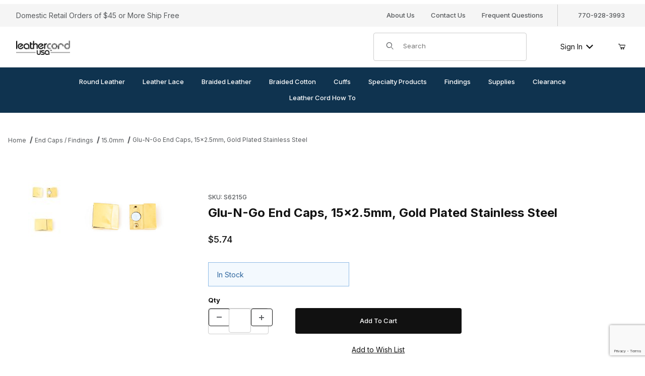

--- FILE ---
content_type: text/html; charset=utf-8
request_url: https://www.leathercordusa.com/product/S6215G.html
body_size: 18996
content:

	



	<!DOCTYPE html><html lang="en" class="no-js"><script>window.addEventListener('DOMContentLoaded', function () {sessionStorage.setItem('continue_url', 'https://www.leathercordusa.com/product/S6215G.html');});</script><head><meta charset="utf-8"><meta name="viewport" content="width=device-width, initial-scale=1"><base href="https://www.leathercordusa.com/mm5/"><title>leathercordusa.com: Glu-N-Go End Caps, 15x2.5mm, Gold Plated Stainless Steel</title><link rel="preconnect" crossorigin href="//www.google-analytics.com" data-resource-group="css_list" data-resource-code="preconnect-google-analytics" /><link rel="preconnect" crossorigin href="https://fonts.googleapis.com" data-resource-group="css_list" data-resource-code="preconnect-google-fonts" /><link rel="preconnect" crossorigin href="https://fonts.gstatic.com" data-resource-group="css_list" data-resource-code="preconnect-gstatic" /><link rel="stylesheet" href="https://fonts.googleapis.com/css2?family=Inter:wght@400;500;600;700&amp;display=swap" data-resource-group="css_list" data-resource-code="google-fonts" /><link type="text/css" media="all" rel="stylesheet" href="css/00000001/b06/mailchimp.css?T=aec74948" data-resource-group="css_list" data-resource-code="mailchimp" /><link type="text/css" media="all" rel="stylesheet" href="https://www.leathercordusa.com/mm5/json.mvc?Store_Code=LCU&amp;Function=CSSResource_Output&amp;CSSCombinedResource_Code=stylesheet&T=d6d9e5ab" data-resource-group="css_list" data-resource-code="stylesheet" /><script type="text/javascript">
var json_url = "https:\/\/www.leathercordusa.com\/mm5\/json.mvc\u003F";
var json_nosessionurl = "https:\/\/www.leathercordusa.com\/mm5\/json.mvc\u003F";
var Store_Code = "LCU";
</script>
<script type="text/javascript" src="https://www.leathercordusa.com/mm5/clientside.mvc?T=2aca8fd3&amp;Filename=ajax.js" integrity="sha512-hBYAAq3Edaymi0ELd4oY1JQXKed1b6ng0Ix9vNMtHrWb3FO0tDeoQ95Y/KM5z3XmxcibnvbVujqgLQn/gKBRhA==" crossorigin="anonymous"></script>
<script type="text/javascript">
var MMThemeBreakpoints =
[
{
"code":	"mobile",
"name":	"Mobile",
"start":	{
"unit": "px",
"value": ""
}
,
"end":	{
"unit": "em",
"value": "39.999"
}
}
,{
"code":	"tablet",
"name":	"Tablet",
"start":	{
"unit": "px",
"value": ""
}
,
"end":	{
"unit": "em",
"value": "59.999"
}
}
];
</script>
<script type="text/javascript" src="https://www.leathercordusa.com/mm5/clientside.mvc?T=2aca8fd3&amp;Module_Code=cmp-cssui-searchfield&amp;Filename=runtime.js" integrity="sha512-GT3fQyjPOh3ZvhBeXjc3+okpwb4DpByCirgPrWz6TaihplxQROYh7ilw9bj4wu+hbLgToqAFQuw3SCRJjmGcGQ==" crossorigin="anonymous" async defer></script>
<script type="text/javascript">
var MMSearchField_Search_URL_sep = "https:\/\/www.leathercordusa.com\/SRCH.html\u003FSearch=";
(function( obj, eventType, fn )
{
if ( obj.addEventListener )
{
obj.addEventListener( eventType, fn, false );
}
else if ( obj.attachEvent )
{
obj.attachEvent( 'on' + eventType, fn );
}
})( window, 'mmsearchfield_override', function()
{
/*** This function allows you to prepend or append code to an existing function.* https://stackoverflow.com/questions/9134686/adding-code-to-a-javascript-function-programmatically*/function functionExtender(container, funcName, prepend, append) {(() => {let cachedFunction = container[funcName];container[funcName] = function (...args) {if (prepend) {prepend.apply(this);}let result = cachedFunction.apply(this, args);if (append) {append.apply(this);}return result;};})();}/*** This controls what happens when you click TAB on a selected search item.*/functionExtender(MMSearchField.prototype,'Event_Keydown',() => {},function () {let tabTarget = this.selected_item;if (tabTarget !== null) {if (event.keyCode === 9 && tabTarget !== this.menu_item_storesearch) {this.element_search.value = tabTarget.childNodes[0].getAttribute('data-search');}}});MMSearchField.prototype.onMenuAppendHeader = () => null;MMSearchField.prototype.onMenuAppendItem = data => {let searchResult;searchResult = newElement('li', {'class': 'x-search-preview__entry'}, null, null);searchResult.innerHTML = data;searchResult.setAttribute('aria-selected', 'false');searchResult.setAttribute('role', 'option');return searchResult;};MMSearchField.prototype.Menu_Item_Select = function (item) {this.selected_item = item;this.menu_items.forEach(menuItem => {menuItem.setAttribute('aria-selected', 'false');});if (item !== null) {this.selected_item.className = classNameAdd(this.selected_item, 'mm_searchfield_menuitem_selected');this.selected_item.setAttribute('aria-selected', 'true');}};MMSearchField.prototype.onMenuAppendStoreSearch = search_value => {let searchAll;searchAll = newElement('li', {'class': 'x-search-preview__search-all'}, null, null);searchAll.element_text = newTextNode(`Search store for product "${search_value}"`, searchAll);searchAll.setAttribute('aria-selected', 'false');searchAll.setAttribute('role', 'option');return searchAll;};MMSearchField.prototype.Menu_Show = function () {if (this.menu_visible) {return;}this.menu_visible = true;this.element_menu.classList.add('x-search-preview--open');}MMSearchField.prototype.Menu_Hide = function () {if (!this.menu_visible) {return;}this.menu_visible = false;this.element_menu.classList.remove('x-search-preview--open');}MMSearchField.prototype.onFocus = () => null;MMSearchField.prototype.onBlur = () => null;
} );
</script>
<script type="text/javascript" src="https://www.leathercordusa.com/mm5/clientside.mvc?T=2aca8fd3&amp;Filename=runtime_ui.js" integrity="sha512-ZIZBhU8Ftvfk9pHoUdkXEXY8RZppw5nTJnFsMqX+3ViPliSA/Y5WRa+eK3vIHZQfqf3R/SXEVS1DJTjmKgVOOw==" crossorigin="anonymous" async defer></script><!-- Google tag (gtag.js) --><script async src="https://www.googletagmanager.com/gtag/js?id=G-XPCVZ22MBQ"></script><script>window.dataLayer = window.dataLayer || [];function gtag(){dataLayer.push(arguments);}gtag('js', new Date());gtag('config', 'G-XPCVZ22MBQ');</script><!-- Google Tag Manager (noscript) --><noscript><iframe src="https://www.googletagmanager.com/ns.html?id=GTM-YOURIDX" height="0" width="0" style="display:none;visibility:hidden"></iframe></noscript><!-- End Google Tag Manager (noscript) --><link rel="canonical" href="https://www.leathercordusa.com/product/S6215G.html"><link type="text/css" media="all" rel="stylesheet" integrity="sha256-lWOXBr8vqpiy3pliCN1FmPIYkHdcr8Y0nc2BRMranrA= sha384-0K5gx4GPe3B0+RaqthenpKbJBAscHbhUuTd+ZmjJoHkRs98Ms3Pm2S4BvJqkmBdh sha512-wrhf+QxqNNvI+O73Y1XxplLd/Bt2GG2kDlyCGfeByKkupyZlAKZKAHXE2TM9/awtFar6eWl+W9hNO6Mz2QrA6Q==" crossorigin="anonymous" href="https://www.leathercordusa.com/mm5/json.mvc?Store_Code=LCU&amp;Function=CSSResource_Output&amp;CSSResource_Code=mm-theme-styles&T=3762a975" data-resource-group="modules" data-resource-code="mm-theme-styles" /><script type="text/javascript" data-resource-group="modules" data-resource-code="recaptcha_v3">
(() =>
{
var script;
script	= document.createElement( 'script' );
script.src	= 'https://www.google.com/recaptcha/api.js?render=6LdjO2wqAAAAAAZbDxRvvcQr99dNZdjDw6zYNbWz';
document.documentElement.appendChild( script );
} )();
document.addEventListener( 'DOMContentLoaded', () =>
{
var form, element, elements, form_lookup;
form_lookup = new Array();
elements = document.querySelectorAll( 'form input\u005Bname\u003D\"Action\"\u005D\u005Bvalue\u003D\"ICST\"\u005D' )
for ( element of elements )
{
if ( element instanceof HTMLFormElement )	form = element;
else if ( element.form instanceof HTMLFormElement )	form = element.form;
else
{
form = null;
while ( element )
{
if ( element instanceof HTMLFormElement )
{
form = element;
break;
}
element = element.parentNode;
}
}
if ( form && ( form_lookup.indexOf( form ) === -1 ) )
{
form_lookup.push( form );
new Miva_reCAPTCHAv3_FormSubmitListener( form, 'customer_account_create' );
}
}
elements = document.querySelectorAll( 'form input\u005Bname\u003D\"Action\"\u005D\u005Bvalue\u003D\"ICSQ\"\u005D, form input\u005Bname\u003D\"Action\"\u005D\u005Bvalue\u005E\u003D\"ICSQ,\"\u005D' )
for ( element of elements )
{
if ( element instanceof HTMLFormElement )	form = element;
else if ( element.form instanceof HTMLFormElement )	form = element.form;
else
{
form = null;
while ( element )
{
if ( element instanceof HTMLFormElement )
{
form = element;
break;
}
element = element.parentNode;
}
}
if ( form && ( form_lookup.indexOf( form ) === -1 ) )
{
form_lookup.push( form );
new Miva_reCAPTCHAv3_FormSubmitListener( form, 'customer_account_quick_create' );
}
}
elements = document.querySelectorAll( 'form input\u005Bname\u003D\"Action\"\u005D\u005Bvalue\u003D\"IAFL\"\u005D' )
for ( element of elements )
{
if ( element instanceof HTMLFormElement )	form = element;
else if ( element.form instanceof HTMLFormElement )	form = element.form;
else
{
form = null;
while ( element )
{
if ( element instanceof HTMLFormElement )
{
form = element;
break;
}
element = element.parentNode;
}
}
if ( form && ( form_lookup.indexOf( form ) === -1 ) )
{
form_lookup.push( form );
new Miva_reCAPTCHAv3_FormSubmitListener( form, 'affiliate_account_create' );
}
}
} );
class Miva_reCAPTCHAv3_FormSubmitListener
{
#form;
#submitting;
#event_submit;
#original_submit;
#recaptcha_action;
#event_fallback_submit;
constructor( form, recaptcha_action )
{
this.#form	= form;
this.#submitting	= false;
this.#original_submit	= form.submit;
this.#recaptcha_action	= recaptcha_action;
this.#event_fallback_submit	= () => { this.#form.submit(); };
this.#event_submit	= ( e ) =>
{
e.stopImmediatePropagation();
e.preventDefault();
//
// Trigger overwritten submit to build reCAPTCHAv3 response, where the original
// form submit will be restored in the callback and the "submit" listener removed.
//
this.#form.submit();
}
this.#form.submit	= () =>
{
if ( this.#submitting )
{
return;
}
this.#submitting = true;
Miva_reCAPTCHAv3_Submit( this.#recaptcha_action, ( token ) =>
{
var input_response;
this.#submitting	= false;
input_response	= document.createElement( 'input' );
input_response.type	= 'hidden';
input_response.name	= 'reCAPTCHAv3_Response';
input_response.value	= token;
this.#form.submit	= this.#original_submit;
this.#form.removeEventListener( 'submit', this.#event_submit, { capture: true } );
this.#form.appendChild( input_response );
if ( this.#form.requestSubmit )
{
this.#form.requestSubmit();
}
else
{
this.#form.addEventListener( 'submit', this.#event_fallback_submit );
this.#form.dispatchEvent( new Event( 'submit', { bubbles: true, cancelable: true } ) );
this.#form.removeEventListener( 'submit', this.#event_fallback_submit );
}
} );
};
this.#form.addEventListener( 'submit', this.#event_submit, { capture: true } );
}
}
function Miva_reCAPTCHAv3_Submit( recaptcha_action, callback )
{
try
{
grecaptcha.ready( () => {
try
{
grecaptcha.execute( '6LdjO2wqAAAAAAZbDxRvvcQr99dNZdjDw6zYNbWz', { action: recaptcha_action } ).then( ( token ) => {
callback( token );
} );
}
catch ( e )
{
setTimeout( () => callback( 'recaptcha failed' ) );
}
} );
}
catch ( e )
{
setTimeout( () => callback( 'recaptcha failed' ) );
}
}
</script><script type="text/javascript" src="scripts/00000001/b06/mailchimp.js?T=995c3d84" data-resource-group="head_tag" data-resource-code="mailchimp"></script><script type="text/javascript" src="https://www.leathercordusa.com/mm5/clientside.mvc?T=2aca8fd3&amp;Filename=runtime.js" integrity="sha512-EiU7WIxWkagpQnQdiP517qf12PSFAddgl4rw2GQi8wZOt6BLZjZIAiX4R53VP0ePnkTricjSB7Edt1Bef74vyg==" crossorigin="anonymous" async defer></script><script type="text/javascript" src="https://www.leathercordusa.com/mm5/clientside.mvc?T=2aca8fd3&amp;Filename=MivaEvents.js" integrity="sha512-bmgSupmJLB7km5aCuKy2K7B8M09MkqICKWkc+0w/Oex2AJv3EIoOyNPx3f/zwF0PZTuNVaN9ZFTvRsCdiz9XRA==" crossorigin="anonymous" async defer></script><script type="text/javascript" src="https://www.leathercordusa.com/mm5/clientside.mvc?T=2aca8fd3&amp;Filename=AttributeMachine.js" integrity="sha512-e2qSTe38L8wIQn4VVmCXg72J5IKMG11e3c1u423hqfBc6VT0zY/aG1c//K/UjMA6o0xmTAyxRmPOfEUlOFFddQ==" crossorigin="anonymous" async defer></script>
<script type="text/javascript">
(function( obj, eventType, fn )
{
if ( obj.addEventListener )
{
obj.addEventListener( eventType, fn, false );
}
else if ( obj.attachEvent )
{
obj.attachEvent( 'on' + eventType, fn );
}
})( window, 'attributemachine_override', function()
{
AttributeMachine.prototype.Generate_Discount = function (discount) {let discount_div;discount_div = document.createElement('div');discount_div.innerHTML = discount.descrip + ': ' + discount.formatted_discount;return discount_div;};AttributeMachine.prototype.Generate_Swatch = function (product_code, attribute, option) {let swatch_container = document.querySelector('#swatches');let swatch = document.createElement('li');let swatchButton = document.createElement('button');let img = document.createElement('img');img.src = option.image;img.setAttribute('alt', option.prompt);img.setAttribute('loading', 'lazy');swatchButton.setAttribute('type', 'button');swatchButton.setAttribute('aria-label', option.prompt);swatchButton.appendChild(img);swatch.classList.add('o-list-inline__item');swatch.setAttribute('data-code', option.code);swatch.setAttribute('data-color', option.prompt);swatch.appendChild(swatchButton);setTimeout(function () {if (swatch_container) {let swatch_element = swatch_container.querySelector('ul');let swatch_select = document.querySelector('[data-hook="attribute-swatch-select"]');let swatch_selected = swatch_select.options[swatch_select.selectedIndex].text;let swatch_name_element = document.querySelector('[data-hook="attribute-swatch-name"]');let swatchElements = swatch_element.querySelectorAll('li');swatch_element.removeAttribute('style');swatch_element.classList.add('o-list-inline');/*** Adds the selected swatch name to the label.*/swatch_name_element.textContent = swatch_selected;/*** Adds an active class to the selected swatch.*/swatchElements.forEach(function (swatchElement) {let swatchColor = swatchElement.getAttribute('data-code');let swatchImage = swatchElement.querySelector('button');if (swatchColor === swatch_select.options[swatch_select.selectedIndex].value) {swatchImage.classList.add('x-product-layout-purchase__swatches--active');}});}}, 0);return swatch;};AttributeMachine.prototype.Swatch_Click = function(input, attribute, option) {let swatch_name_element = document.querySelector('[data-hook="attribute-swatch-name"]');let i;let swatchElements = input.machine.swatches.childNodes[0].childNodes;for (i = 0; i < input.select.options.length; i++) {if (input.select.options[i].value === option.code) {input.select.selectedIndex = i;}}this.Attribute_Changed(input);swatch_name_element.innerHTML = option.prompt;/*** Adds focus back to the selected swatch.*/swatchElements.forEach(function (swatchElement) {let swatchColor = swatchElement.getAttribute('data-code');let swatchImage = swatchElement.querySelector('button');if (swatchColor === input.select.options[input.select.selectedIndex].value) {swatchImage.focus();}});};MivaEvents.SubscribeToEvent('variant_changed', function (data) {AJAX_Call_Module(Update_Volume_Pricing, 'runtime', 'discount_volume', 'Runtime_VolumePricing_Load_Product_Variant', 'Product_Code=' + encodeURIComponent(data.product_code) + '&' + 'Variant_ID=' + encodeURIComponent(data.variant_id));});const Update_Volume_Pricing = function (priceData) {const volumePricingContainer = document.querySelector('[data-volume-pricing]');if (priceData.success === 1 && priceData.data.length > 0) {volumePricingContainer.innerHTML = ['<table class="o-table o-table--fixed c-table-simple">','<thead>','<tr class="c-table-simple__row">','<th class="c-table-simple__cell">Quantity</th>','<th class="c-table-simple__cell">Price</th>','</tr>','</thead>','<tbody data-pricing-grid>','</tbody>','</table>'].join('');let tableBody = volumePricingContainer.querySelector('[data-pricing-grid]');priceData.data.forEach(function (entry) {const pricingRow = document.createElement('tr');const quantityCell = document.createElement('td');const priceCell = document.createElement('td');pricingRow.classList.add('c-table-simple__row');quantityCell.classList.add('c-table-simple__cell');priceCell.classList.add('c-table-simple__cell');if (entry.low === entry.high) {quantityCell.innerText = entry.low;}else if (entry.high) {quantityCell.innerText = entry.low + ' - ' + entry.high;}else {quantityCell.innerText = entry.low + '+';}priceCell.innerText = entry.formatted_price;pricingRow.append(quantityCell, priceCell);tableBody.append(pricingRow);});}else {volumePricingContainer.innerHTML = '';}};
} );
</script>
<script type="text/javascript" src="https://www.leathercordusa.com/mm5/clientside.mvc?T=2aca8fd3&amp;Filename=ImageMachine.js" integrity="sha512-luSn6atUPOw8U8HPV927zNVkcbbDcvbAlaSh/MEWznSCrOzPC2iQVeXSwLabEEn43FBmR6lKN0jhsWKmJR4n1Q==" crossorigin="anonymous" async defer></script>
<script type="text/javascript">
(function( obj, eventType, fn )
{
if ( obj.addEventListener )
{
obj.addEventListener( eventType, fn, false );
}
else if ( obj.attachEvent )
{
obj.attachEvent( 'on' + eventType, fn );
}
})( window, 'imagemachine_override', function()
{
const debounce = (callback, wait) => {let timeoutId = null;return (...args) => {window.clearTimeout(timeoutId);timeoutId = window.setTimeout(() => {callback.apply(null, args);}, wait);};};const photoGallery = document.querySelector('[data-PhotoGallery]');const productName = 'Glu-N-Go End Caps, 15x2.5mm, Gold Plated Stainless Steel';let generate_thumbnail_event = new CustomEvent('ImageMachine_Generate_Thumbnail');let images = [];let imageSizing = function imageSizing() {const image = photoGallery.querySelector('img');if (image.complete && image.height !== 0) {photoGallery.style.setProperty('--prod-img-x', ` ${image.width}px`);photoGallery.style.setProperty('--prod-img-y', ` ${image.height}px`);}else {image.addEventListener('load', () => {photoGallery.style.setProperty('--prod-img-x', ` ${image.width}px`);photoGallery.style.setProperty('--prod-img-y', ` ${image.height}px`);});}};let thumbnailIndex = 0;let zoomImageLink = document.querySelector('[data-photograph]');ImageMachine.prototype.oninitialize = function (data) {images = [];thumbnailIndex = 0;zoomImageLink.href = (data.length > 0) ? data[0].image_data[this.closeup_index] : 'graphics/en-US/admin/blank.gif';this.Initialize(data);debounce(imageSizing, 250);MovingPictures();};ImageMachine.prototype.ImageMachine_Generate_Thumbnail = function (thumbnail_image, main_image, closeup_image, type_code) {let thumbnailImg;let thumbnailItem;let thumbnailLink;let thumbnailPicture;thumbnailItem = document.createElement('li');thumbnailItem.classList.add('x-filmstrip__list-item');if (typeof( thumbnail_image ) === 'string' && thumbnail_image.length > 0) {thumbnailLink = document.createElement('a');thumbnailLink.href = closeup_image;thumbnailLink.classList.add('x-filmstrip__link');thumbnailLink.setAttribute('aria-label', ` Product Image ${Number(thumbnailIndex + 1)} of ${Number(this.data.length)}`);thumbnailLink.setAttribute('data-hook', 'a11yThumbnailLink');thumbnailLink.setAttribute('data-title', productName);thumbnailLink.setAttribute('role', 'button');thumbnailLink.setAttribute('target', '_blank');thumbnailPicture = document.createElement('picture');thumbnailPicture.classList.add('x-filmstrip__picture');thumbnailImg = document.createElement('img');thumbnailImg.classList.add('x-filmstrip__image');thumbnailImg.setAttribute('alt', productName);thumbnailImg.setAttribute('data-zoom', closeup_image);thumbnailImg.setAttribute('decoding', 'async');thumbnailImg.setAttribute('loading', 'lazy');thumbnailImg.setAttribute('width', this.thumb_width);thumbnailImg.setAttribute('height', this.thumb_height);thumbnailImg.src = thumbnail_image;thumbnailPicture.appendChild(thumbnailImg);thumbnailLink.appendChild(thumbnailPicture);thumbnailItem.appendChild(thumbnailLink);let image = {imageIndex: thumbnailIndex,imageSrc: closeup_image,imageTitle: productName};images.push(image);thumbnailIndex++}else {let image = {imageIndex: thumbnailIndex,imageSrc: closeup_image,imageTitle: productName};images.push(image);}document.dispatchEvent(generate_thumbnail_event);return thumbnailItem;};ImageMachine.prototype.onthumbnailimageclick = function (data) {event.preventDefault();this.Thumbnail_Click(data);if (event.target.hasAttribute('data-zoom')) {zoomImageLink.href = event.target.getAttribute('data-zoom');}else if (event.target.parentElement.hasAttribute('href')) {zoomImageLink.href = event.target.parentElement.href;}else {zoomImageLink.href = event.target.href;}};/*** Filmstrip* Version 1.0** Pure JavaScript thumbnail filmstrip with accessibility baked in.*/let MovingPictures = function MovingPictures() {let filmstripWrapper = document.querySelector('[data-filmstrip-wrapper]');let filmstrip;let filmstripList;let isVertical;if (filmstripWrapper) {filmstrip = filmstripWrapper.querySelector('[data-filmstrip]');if (window.innerWidth >= 960) {filmstripWrapper.setAttribute('data-vertical', '');}else {filmstripWrapper.removeAttribute('data-vertical');}filmstripList = filmstrip.querySelector('ul');isVertical = filmstripWrapper.hasAttribute('data-vertical');}let navigateToNextItem = function navigateToNextItem(direction) {let scrollAmount = isVertical ? filmstrip.clientHeight : filmstrip.clientWidth;scrollAmount = direction === 'previous' ? -scrollAmount : scrollAmount;if (isVertical) {filmstrip.scrollBy({top: scrollAmount});}else {filmstrip.scrollBy({left: scrollAmount});}};/*** Build the controls and add them to the gallery wrapper.*/let buildControls = function buildControls(wreckIt) {let findControls = document.querySelector('[data-filmstrip-controls]');if (wreckIt === true) {if (findControls !== null) {filmstripWrapper.removeAttribute('style');filmstripList.classList.remove('has-controls');findControls.remove();}return;}if (findControls === null) {let controls = document.createElement('ul');let controlTemplate = ['<li><button class="c-button c-button--secondary x-filmstrip-controls__previous" aria-label="Previous" data-dir="previous" type="button"><span class="u-icon-chevron-left" aria-hidden="true"></span></button></li>','<li><button class="c-button c-button--secondary x-filmstrip-controls__next" aria-label="Next" data-dir="next" type="button"><span class="u-icon-chevron-right" aria-hidden="true"></span></button></li>'].join('');controls.classList.add('x-filmstrip-controls');controls.setAttribute('data-filmstrip-controls', '');controls.innerHTML = controlTemplate;filmstripWrapper.prepend(controls);filmstripList.classList.add('has-controls');if (window.innerWidth >= 960) {filmstripWrapper.style.padding = `${controls.querySelector('button').offsetHeight}px 0`;}else {filmstripWrapper.style.padding = `0 ${controls.querySelector('button').offsetWidth}px`;}controls.addEventListener('click', ({target}) => {navigateToNextItem(target.dataset.dir);});/*** Bind the arrow keys to scroll through the images and fire the same functions as the buttons.*/filmstrip.addEventListener('keypress', ({key}) => {if (key === 'ArrowRight') {navigateToNextItem('next');}if (key === 'ArrowLeft') {navigateToNextItem('previous');}});}};let observeResize = debounce(() => {if (window.innerWidth >= 960) {filmstripWrapper.setAttribute('data-vertical', '');}else {filmstripWrapper.removeAttribute('data-vertical');}imageSizing();if ((filmstrip.querySelector('ul').clientWidth > filmstrip.clientWidth) || (isVertical && filmstrip.querySelector('ul').clientHeight > filmstripWrapper.clientHeight)) {let findControls = document.querySelector('[data-filmstrip-controls]');if (findControls !== null) {filmstripWrapper.removeAttribute('style');filmstripList.classList.remove('has-controls');findControls.remove();}buildControls();}else {buildControls(true);}}, 250);document.addEventListener('ImageMachine_Thumbnails_Initialized', event => {});if ((filmstrip.querySelector('ul').clientWidth > filmstrip.clientWidth) || (isVertical && filmstrip.querySelector('ul').clientHeight > filmstripWrapper.clientHeight)) {buildControls();}else {buildControls(true);}window.addEventListener('resize', observeResize);};/*** Picture Book* Version 1.0** Pure JavaScript photo gallery with accessibility baked in.** Inspired by the PhotoViewerJS code by Curtis Campbell:* https://github.com/curtisc123/PhotoViewerJS*/(document => {/*** Public Properties* @type {{init}}*/let PictureBook = {};let defaults = {AnimationTime: 150};/*** Private Members* @type {string}*/const PHOTO_VIEWER_ACTIVE = 'has-photo-viewer';const PHOTO_VIEWER_VISIBLE = 'x-photo-viewer__visible';const PHOTO_VIEWER_LOADED_CLASS = 'is-loaded';const PhotoGallery = document.querySelector('[data-PhotoGallery]');let currentLoadedImage;let Photographs;let PhotographSources;let PhotoViewer;let PhotoViewerTitle;let PhotoViewerClose;let PhotoViewerCurrentImageContainer;let PhotoViewerCurrentImage;let PhotoViewerControls;let PhotoViewerPreviousImage;let PhotoViewerNextImage;let PhotoViewerCount;let openTrigger;/*** Public Methods*/PictureBook.init = () => {BuildPhotoViewer();Setup();SetImageLinkListeners();PhotoViewerClose.addEventListener('click', ClosePhotoViewer);PhotoViewerNextImage.addEventListener('click', LoadNextImage);PhotoViewerPreviousImage.addEventListener('click', LoadPreviousImage);window.addEventListener('keydown', event => {let escKey = (event.key === 'Escape' || event.keyCode === 27);if (event.defaultPrevented) {return; // Do nothing if the event was already processed}if (!escKey) {return;}if (escKey) {if (PhotoViewer.classList.contains('x-photo-viewer__visible')) {ClosePhotoViewer(event);}}}, true);swipe.init(PhotoViewerCurrentImageContainer);};/*** Private Methods* @constructor*/let Setup = () => {Photographs = document.querySelectorAll('[data-photograph]');PhotographSources = document.querySelectorAll('[data-zoom]');PhotoViewer = document.querySelector('[data-PhotoViewer]');PhotoViewerTitle = document.querySelector('[data-PhotoViewerTitle]');PhotoViewerClose = document.querySelector('[data-PhotoViewerClose]');PhotoViewerCurrentImageContainer = document.querySelector('[data-PhotoViewerCurrentImageContainer]');PhotoViewerCurrentImage = document.querySelector('[data-PhotoViewerCurrentImage]');PhotoViewerControls = document.querySelector('[data-PhotoViewerControls]');PhotoViewerPreviousImage = document.querySelector('[data-PhotoViewerPreviousImage]');PhotoViewerNextImage = document.querySelector('[data-PhotoViewerNextImage]');PhotoViewerCount = document.querySelector('[data-PhotoViewerCount]');};let BuildPhotoViewer = () => {let PhotoViewerElement = document.createElement('div');PhotoViewerElement.classList.add('x-photo-viewer');PhotoViewerElement.setAttribute('data-PhotoViewer', '');PhotoViewerElement.setAttribute('aria-hidden', 'true');PhotoViewerElement.setAttribute('aria-label', `Gallery of ${productName} Images`);PhotoViewerElement.setAttribute('role', 'dialog');PhotoViewerElement.innerHTML = ['<header class="x-photo-viewer__header">','<p class="x-photo-viewer__title" data-PhotoViewerTitle aria-live="polite" aria-atomic="true"></p>','<div class="x-photo-viewer__close" data-PhotoViewerClose><button class="c-button c-button-dark" disabled>X<span class="u-hide-visually">Close dialog</span></button></div>','</header>','<div class="x-photo-viewer__container">','<picture class="x-photo-viewer__current-image" data-PhotoViewerCurrentImageContainer>','<img data-PhotoViewerCurrentImage src="" alt="" loading="lazy">','</picture>','</div>','<div class="x-photo-viewer__controls" data-PhotoViewerControls>','<div class="x-photo-viewer__previous-image" data-PhotoViewerPreviousImage><button class="c-button c-button-dark c-button--small" aria-label="Previous" disabled>&laquo; Previous</button></div>','<div class="x-photo-viewer__count" data-PhotoViewerCount aria-live="polite" aria-atomic="true"></div>','<div class="x-photo-viewer__next-image" data-PhotoViewerNextImage><button class="c-button c-button-dark c-button--small" aria-label="Next" disabled>Next &raquo;</button></div>','</div>'].join('');document.body.append(PhotoViewerElement);};let SetImageLinkListeners = () => {for (let i = 0; i < Photographs.length; i++) {Photographs[i].addEventListener('click', ImageOpen);}};let ImageOpen = function (e) {e.preventDefault();InitializePhotoViewer(this.href);};let InitializePhotoViewer = clickedImage => {if (images.length === 1) {PhotoViewerControls.classList.add('u-invisible');}for (let i = 0; i < images.length; i++) {if (images[i].hasOwnProperty('imageSrc')) {const clickedImageURL = new URL(clickedImage);const imageURL = new URL(images[i].imageSrc, document.baseURI);if (clickedImageURL.pathname === imageURL.pathname) {OpenPhotoViewer(images[i]);}}}};let SetPhotoViewerPhoto = ({imageTitle, imageSrc, imageIndex}) => {PhotoViewerCurrentImage.alt = imageTitle;PhotoViewerCurrentImage.src = imageSrc;PhotoViewerTitle.innerHTML = imageTitle;PhotoViewerCount.innerHTML = `Image ${imageIndex + 1} of ${images.length}`;currentLoadedImage = imageIndex;setTimeout(() => {PhotoViewerCurrentImageContainer.classList.add(PHOTO_VIEWER_LOADED_CLASS);}, defaults.AnimationTime);};let OpenPhotoViewer = clickedImage => {document.documentElement.classList.add(PHOTO_VIEWER_ACTIVE);PhotoViewer.classList.add(PHOTO_VIEWER_VISIBLE);PhotoViewer.setAttribute('aria-hidden', 'false');Array.from(PhotoViewer.querySelectorAll('button')).forEach(button => {button.removeAttribute('disabled');});SetPhotoViewerPhoto(clickedImage);a11yHelper();};let ClosePhotoViewer = e => {e.preventDefault();PhotoViewer.setAttribute('aria-hidden', 'true');Array.from(PhotoViewer.querySelectorAll('button')).forEach(button => {button.setAttribute('disabled', '');});PhotoViewer.classList.remove(PHOTO_VIEWER_VISIBLE);document.documentElement.classList.remove(PHOTO_VIEWER_ACTIVE);a11yHelper();PhotoViewerControls.classList.remove('u-invisible');};let LoadNextImage = e => {e.preventDefault();if (currentLoadedImage >= images.length - 1) {return;}PhotoViewerCurrentImageContainer.classList.remove(PHOTO_VIEWER_LOADED_CLASS);SetPhotoViewerPhoto(images[currentLoadedImage + 1]);};let LoadPreviousImage = e => {e.preventDefault();if (currentLoadedImage <= 0) {return;}PhotoViewerCurrentImageContainer.classList.remove(PHOTO_VIEWER_LOADED_CLASS);SetPhotoViewerPhoto(images[currentLoadedImage - 1]);};let swipe = {touchStartX: 0,touchEndX: 0,minSwipePixels: 100,detectionZone: undefined,init(detectionZone) {detectionZone.addEventListener('touchstart', ({changedTouches}) => {swipe.touchStartX = changedTouches[0].screenX;}, false);detectionZone.addEventListener('touchend', event => {swipe.touchEndX = event.changedTouches[0].screenX;swipe.handleSwipeGesture(event);}, false);},handleSwipeGesture(event) {let direction;let moved;if (swipe.touchEndX <= swipe.touchStartX) {moved = swipe.touchStartX - swipe.touchEndX;direction = 'left'}if (swipe.touchEndX >= swipe.touchStartX) {moved = swipe.touchEndX - swipe.touchStartX;direction = 'right'}if (moved > swipe.minSwipePixels && direction !== 'undefined') {swipe.scroll(direction, event)}},scroll(direction, event) {if (direction === 'left') {LoadNextImage(event);}if (direction === 'right') {LoadPreviousImage(event);}}};let a11yHelper = () => {let focusableElements = PhotoViewer.querySelectorAll('a[href], button:not([disabled]):not([aria-hidden])');let firstFocus = focusableElements[0];let lastFocus = focusableElements[focusableElements.length - 1];function handleKeyboard(keyEvent) {let tabKey = (keyEvent.key === 'Tab' || keyEvent.keyCode === 9);function handleBackwardTab() {if (document.activeElement === firstFocus) {keyEvent.preventDefault();lastFocus.focus();}}function handleForwardTab() {if (document.activeElement === lastFocus) {keyEvent.preventDefault();firstFocus.focus();}}if (!tabKey) {return;}if (keyEvent.shiftKey) {handleBackwardTab();}else {handleForwardTab();}}/*** Toggles an 'inert' attribute on all direct children of the <body> that are not the element you passed in. The* element you pass in needs to be a direct child of the <body>.** Most useful when displaying a dialog/modal/overlay and you need to prevent screen-reader users from escaping the* modal to content that is hidden behind the modal.** This is a basic version of the `inert` concept from WICG. It is based on an alternate idea which is presented here:* https://github.com/WICG/inert/blob/master/explainer.md#wouldnt-this-be-better-as* Also see https://github.com/WICG/inert for more information about the inert attribute.*/let setInert = () => {Array.from(document.body.children).forEach(child => {if (child !== PhotoViewer && child.tagName !== 'LINK' && child.tagName !== 'SCRIPT') {child.classList.add('is-inert');child.setAttribute('inert', '');child.setAttribute('aria-hidden', 'true');}});};let removeInert = () => {Array.from(document.body.children).forEach(child => {if (child !== PhotoViewer && child.tagName !== 'LINK' && child.tagName !== 'SCRIPT') {child.classList.remove('is-inert');child.removeAttribute('inert');child.removeAttribute('aria-hidden');}});};if (PhotoViewer.classList.contains('x-photo-viewer__visible')) {openTrigger = document.activeElement;setInert();firstFocus.focus();PhotoViewer.addEventListener('keydown', keyEvent => {handleKeyboard(keyEvent);});}else {removeInert();openTrigger.focus();PhotoViewer.removeEventListener('keydown', handleKeyboard);}};return PictureBook.init();})(document);
} );
</script>
<meta property="og:title" content="Glu-N-Go End Caps, 15x2.5mm, Gold Plated Stainless Steel"><meta property="og:type" content="product"><meta property="og:image" content="https://www.leathercordusa.com/mm5/graphics/00000001/S6215GOpen.jpg"><meta property="og:url" content="https://www.leathercordusa.com/product/S6215G.html"><meta property="og:site_name" content="leathercordusa.com"><meta property="og:description" content="Check out the deal on Glu-N-Go End Caps, 15x2.5mm, Gold Plated Stainless Steel at leathercordusa.com"><meta property="og:locale" content="en_US"><meta name="twitter:card" content="summary_large_image"><meta name="twitter:site" content="@TWITTER_ACCOUNT"><meta name="twitter:creator" content="@TWITTER_ACCOUNT"><meta name="twitter:url" content="https://www.leathercordusa.com/product/S6215G.html"><meta name="twitter:title" content="Glu-N-Go End Caps, 15x2.5mm, Gold Plated Stainless Steel"><meta name="twitter:description" content="Check out the deal on Glu-N-Go End Caps, 15x2.5mm, Gold Plated Stainless Steel at leathercordusa.com"><meta name="twitter:image" content="https://www.leathercordusa.com/mm5/graphics/00000001/S6215GOpen.jpg"><meta name="twitter:image:alt" content="Glu-N-Go End Caps, 15x2.5mm, Gold Plated Stainless Steel"><style>@media only screen and (min-width:960px) {.productDisplayImage {flex-basis:30%!important;max-width:30%!important;}.productDisplayInfo {flex-basis:70%!important;max-width:70%!important;}}</style></head><body id="js-PROD" class="o-site-wrapper t-page-prod"><script type="text/javascript" src="//ajax.googleapis.com/ajax/libs/jquery/1.7.2/jquery.min.js"></script><div id="mini_basket" class="readytheme-contentsection">
<section class="x-mini-basket" data-hook="mini-basket" data-item-count="0" data-subtotal="" aria-modal="true" tabindex="-1"><div class="x-mini-basket__content u-bg-white" data-hook="mini-basket__content" aria-describedby="mb-description" aria-label="Your Cart Summary" role="dialog" tabindex="0"><header><div class="x-mini-basket__header"><strong id="mb-description" class="x-mini-basket__summary">Your Cart (0)</strong><button class="u-icon-cross" data-hook="close-mini-basket" aria-label="Close the Mini-Basket"></button></div></header><script>function continueShopping(link) {if (sessionStorage.getItem('continue_url')) {link.href = sessionStorage.getItem('continue_url');}}</script><footer class="x-mini-basket__footer u-text-center"><p class="x-mini-basket__empty-icon u-bg-gray-100" aria-hidden="true"><svg width="31.972" height="32.562" xmlns="http://www.w3.org/2000/svg"><defs><clipPath id="a"><path d="M0 0h31.972v32.562H0z"/></clipPath></defs><g clip-path="url(#a)"><path d="M31.158 12.03h-5.765v1.631h4.679l-2.749 9.351H10.482l-2.745-9.351h4.148V12.03H7.258l-1-3.4a.815.815 0 0 0-.781-.584H.788a.817.817 0 0 0 0 1.633h4.084l.976 3.336a.58.58 0 0 0 .033.115l3.21 10.933a.814.814 0 0 0 .781.585h18.057a.817.817 0 0 0 .8-.644l3.212-10.931a.8.8 0 0 0 .031-.217v-.022a.814.814 0 0 0-.814-.805M23.711 25.782a3.39 3.39 0 0 0-.034 6.779h.059a3.39 3.39 0 0 0-.025-6.779m1.244 4.629a1.755 1.755 0 1 1 .512-1.24 1.755 1.755 0 0 1-.512 1.24M14.092 25.782a3.39 3.39 0 0 0-.034 6.779h.059a3.39 3.39 0 0 0-.025-6.779m1.244 4.629a1.755 1.755 0 1 1 .512-1.24 1.755 1.755 0 0 1-.512 1.24"/><path d="M23.706 12.361 22.647 11.3l-3.253 3.251V0h-1.509v14.553l-3.25-3.253-1.059 1.059 5.065 5.065 5.065-5.063z"/></g></svg></p><br><p class="c-heading--subheading--small">Your Cart is Empty</p><p class="t-input-font-size">Add items to get started</p><br><a class="c-button c-button--full u-text-medium" href="https://www.leathercordusa.com/" onclick="continueShopping(this);">Continue Shopping</a></footer></div></section>
</div>
<header class="t-site-header u-bg-white" data-hook="site-header"><div id="fasten_header" class="readytheme-contentsection">
<section class="o-layout o-layout--align-center o-layout--wide x-fasten-header " data-hook="fasten-header" aria-hidden="true">
<div class="o-layout__item u-width-2 u-text-left t-site-header__logo">
<a href="https://www.leathercordusa.com/" title="leathercordusa.com" rel="nofollow" tabindex="-1">
<img class="x-fasten-header__logo-image" src="graphics/00000001/logo.jpg" alt="Shadows ReadyTheme" loading="lazy" width="473" height="141">
</a>
</div>
<div class="o-layout__item u-width-3 u-width-2--xl x-fasten-header__navigation">
<details class="x-fasten-header__navigation-element" tabindex="-1">
<summary tabindex="-1"><span>Shop Categories</span></summary>
<nav>
<ul class="x-fasten-header__navigation-list">
<li class="x-fasten-header__navigation-item">
<a class="x-fasten-header__navigation-link" href="https://www.leathercordusa.com/category/round-leather-cord.html" tabindex="-1">Round Leather</a>
</li>
<li class="x-fasten-header__navigation-item">
<a class="x-fasten-header__navigation-link" href="https://www.leathercordusa.com/category/leather-lace.html" tabindex="-1">Leather Lace</a>
</li>
<li class="x-fasten-header__navigation-item">
<a class="x-fasten-header__navigation-link" href="https://www.leathercordusa.com/category/braided-leather-cord.html" tabindex="-1">Braided Leather</a>
</li>
<li class="x-fasten-header__navigation-item">
<a class="x-fasten-header__navigation-link" href="https://www.leathercordusa.com/category/braided-cotton-bolo-cord.html" tabindex="-1">Braided Cotton</a>
</li>
<li class="x-fasten-header__navigation-item">
<a class="x-fasten-header__navigation-link" href="https://www.leathercordusa.com/category/leather-cuffs.html" tabindex="-1">Cuffs</a>
</li>
<li class="x-fasten-header__navigation-item">
<a class="x-fasten-header__navigation-link" href="https://www.leathercordusa.com/CTLG.html" tabindex="-1">Shop All</a>
</li>

</ul>
</nav>
</details>
</div>
<div class="o-layout__item u-width-4">
<form class="t-site-header__search-form" method="post" action="https://www.leathercordusa.com/SRCH.html">
<fieldset>
<legend>Product Search</legend>
<div class="c-form-list">
<div class="c-form-list__item c-form-list__item--full c-control-group u-flex">
<span class="u-bg-white u-color-gray-50 u-icon-search t-site-header__search-icon" aria-hidden="true"></span>
<input class="c-form-input c-control-group__field u-bg-transparent u-border-none t-site-header__search-field" data-mm_searchfield="Yes" data-mm_searchfield_id="x-search-preview--fasten" type="search" name="Search" value="" placeholder="Search" autocomplete="off" required aria-label="Secondary Product Search" tabindex="-1">
<button class="c-button c-control-group__button u-bg-transparent u-color-gray-50 u-border-none t-site-header__search-button" type="submit" aria-label="Perform Secondary Product Search" tabindex="-1">Search</button>
</div>
</div>
</fieldset>
<span class="x-search-preview u-color-gray-50" data-mm_searchfield_menu="Yes" data-mm_searchfield_id="x-search-preview--fasten"></span>
</form>
</div>
<div class="o-layout__item u-flex u-width-3 u-width-4--xl t-site-header__masthead-links">

<a href="https://www.leathercordusa.com/LOGN.html" class="t-global-account-toggle" tabindex="-1">
Sign In <span class="u-icon-chevron-down" aria-hidden="true"></span>
</a>

<a class="t-site-header__basket-link" data-hook="open-mini-basket" aria-label="Open Mini-Basket" href="https://www.leathercordusa.com/BASK.html" tabindex="-1">

<span class="u-icon-cart-empty" aria-hidden="true"></span>

<span class="t-site-header__basket-link-quantity" data-hook="mini-basket-count">0</span>
</a>
</div>
</section>
</div>
<section class="t-site-header__top-navigation u-bg-gray-100"><div class="o-wrapper o-wrapper--flush"><div class="o-layout o-layout--flush"><div class="o-layout__item u-bg-gray-100 u-width-12 u-width-4--l u-width-7--w u-text-center u-text-left--l"><span id="header_message" class="t-site-header__message">
Domestic Retail Orders of $45 or More Ship Free
</span>
</div><div class="o-layout o-layout--align-center o-layout__item u-hidden u-flex--l u-width-8--l u-width-5--w t-site-header__links"><div class="o-layout__item u-bg-gray-100"><div class="x-transfigure-navigation__footer">
<a class="x-transfigure-navigation__footer-link u-hidden--l" href="https://www.leathercordusa.com/LOGN.html">Sign In</a>
<a class="x-transfigure-navigation__footer-link" href="https://www.leathercordusa.com/ABUS.html">About Us</a>
<a class="x-transfigure-navigation__footer-link" href="https://www.leathercordusa.com/CTUS.html">Contact Us</a>
<a class="x-transfigure-navigation__footer-link" href="https://www.leathercordusa.com/FAQS.html">Frequent Questions</a>
</div></div><div class="o-layout__item u-bg-gray-100 u-text-center">770-928-3993</div></div></div></div></section><section class="o-wrapper o-wrapper--flush"><div class="o-layout o-layout--align-center o-layout--flush t-site-header__masthead"><div class="o-layout__item o-layout--justify-between u-flex u-width-3 u-width-1--m u-hidden--l "><button class="c-button c-button--flush c-button--full u-bg-white u-border-none u-color-black u-font-large u-icon-menu" data-hook="open-main-menu" aria-label="Open Menu"></button><button class="c-button c-button--flush c-button--full u-bg-white u-border-none u-color-black u-font-large u-icon-search" data-hook="open-header-search" aria-label="Open Search Form"></button></div><div class="o-layout__item u-width-6 u-width-10--m u-width-6--l u-width-7--xl u-text-center u-text-left--l t-site-header__logo"><a href="https://www.leathercordusa.com/" title="leathercordusa.com"><img src="graphics/00000001/logo.jpg" alt="Shadows ReadyTheme" loading="lazy" width="473" height="141"></a></div><div class="o-layout__item u-width-3 u-width-1--m u-hidden--l u-text-right "><a class="t-site-header__basket-link" data-hook="open-mini-basket" aria-label="Open Mini-Basket" href="https://www.leathercordusa.com/BASK.html"><span class="u-icon-cart-empty" aria-hidden="true"></span><span class="t-site-header__basket-link-quantity" data-hook="mini-basket-count">0</span></a></div><div class="o-layout__item u-width-12 u-width-3--l t-site-header__search " data-hook="site-header__search"><form class="t-site-header__search-form" method="post" action="https://www.leathercordusa.com/SRCH.html"><fieldset><legend>Product Search</legend><div class="c-form-list"><div class="c-form-list__item c-form-list__item--full c-control-group u-flex"><span class="u-bg-white u-color-gray-50 u-icon-search t-site-header__search-icon" aria-hidden="true"></span><input class="c-form-input c-control-group__field u-bg-transparent u-border-none t-site-header__search-field" data-mm_searchfield="Yes" data-mm_searchfield_id="x-search-preview" type="search" name="Search" value="" placeholder="Search" autocomplete="off" required aria-label="Product Search"><button class="c-button c-control-group__button u-bg-transparent u-color-gray-50 u-border-none u-icon-search t-site-header__search-button" type="submit" aria-label="Search"></button></div></div></fieldset><ul class="x-search-preview" data-mm_searchfield_menu="Yes" data-mm_searchfield_id="x-search-preview" role="listbox"></ul></form></div><div class="o-layout__item u-hidden u-flex--l u-width-3--l u-width-2--xl t-site-header__masthead-links "><a href="https://www.leathercordusa.com/LOGN.html" class="t-global-account-toggle" data-a11y-toggle="global-account" data-hook="global-account">Sign In <span class="u-icon-chevron-down" aria-hidden="true"></span></a><div id="global_account" class="x-collapsible-content">
<div id="global-account" class="u-over-everything x-collapsible-content__item t-global-account">
<form class="t-global-account__form" method="post" action="https://www.leathercordusa.com/product/S6215G.html" autocomplete="off">
<fieldset>
<legend>Global Account Log In</legend>
<input type="hidden" name="Action" value="LOGN" />
<input type="hidden" name="Per_Page" value="" />
<input type="hidden" name="Sort_By" value="disp_order" />
<div class="c-form-list">
<div class="c-form-list__item c-form-list__item--full">
<label class="u-hide-visually" for="global-Customer_LoginEmail">Email Address</label>
<input id="global-Customer_LoginEmail" class="c-form-input c-form-input--large" type="text" inputmode="email" name="Customer_LoginEmail" value="" autocomplete="email" placeholder="Email" required>
</div>
<div class="c-form-list__item c-form-list__item--full">
<label class="u-hide-visually" for="global-Customer_Password">Password</label>
<input id="global-Customer_Password" class="c-form-input c-form-input--large" type="password" name="Customer_Password" autocomplete="current-password" placeholder="Password">
</div>
<div class="c-form-list__item c-form-list__item--full">
<p><a class="t-input-font-size" href="https://www.leathercordusa.com/FPWD.html">Forgot Password?</a></p>
<p><input class="c-button c-button--full" type="submit" value="Sign In"></p>
<a class="t-input-font-size u-block u-text-center u-text-medium" href="https://www.leathercordusa.com/LOGN.html">Register</a>
</div>
</div>
</fieldset>
</form>
</div>
</div>
<a class="t-site-header__basket-link" data-hook="open-mini-basket" aria-label="Open Mini-Basket" href="https://www.leathercordusa.com/BASK.html"><span class="u-icon-cart-empty" aria-hidden="true"></span><span class="t-site-header__basket-link-quantity" data-hook="mini-basket-count">0</span></a></div><div class="o-layout__item u-width-6 u-width-8--l u-width-5--w u-hidden u-text-right t-site-header__secure "><span class="u-color-gray-600 u-text-medium u-text-uppercase"><span class="c-heading--subheading--x-small u-icon-secure" aria-hidden="true"></span> <span class="u-font-small">Secure Checkout</span></span></div></div></section></header><!-- end t-site-header --><div style="background-color:#0f334f;" class="o-wrapper o-wrapper--full o-wrapper--flush t-site-navigation "><div class="o-layout o-layout--align-center o-layout--flush o-layout--justify-center t-site-navigation__wrap"><nav class="o-layout__item c-navigation x-transfigure-navigation u-text-medium u-width-12 " data-hook="transfigure-navigation">
<div class="x-transfigure-navigation__wrap" data-layout="horizontal-drop-down">
<header class="x-transfigure-navigation__header o-layout--justify-between u-flex u-hidden--l" hidden>
<a class="c-button c-button--as-link c-form-inline-set u-color-gray-600" href="https://www.leathercordusa.com/LOGN.html"><span class="u-font-large u-icon-user" aria-hidden="true"></span> Sign In</a>
<button class="c-button u-bg-transparent u-color-gray-600 u-font-small u-icon-cross" data-hook="close-main-menu" aria-label="Close Menu"></button>
</header>
<div class="x-transfigure-navigation__content">
<ul class="c-navigation__row x-transfigure-navigation__row">
<li class="c-navigation__list has-child-menu" data-hook="has-drop-down has-child-menu">
<a class="c-navigation__link" href="https://www.leathercordusa.com/category/round-leather-cord.html" target="_self"><span>Round Leather</span><span class="c-navigation__link-carat"><span class="u-icon-chevron-right u-hidden--l" aria-hidden="true"></span></span></a>
<ul class="c-navigation__row is-hidden">
<li class="c-navigation__list u-font-small u-hidden--l" data-hook="show-previous-menu">
<span class="c-navigation__link u-text-uppercase"><span class="u-icon-arrow-left" aria-hidden="true">&nbsp;</span><span class="o-layout--grow">Back</span></span>
</li>
<li class="c-navigation__list u-hidden--l">
<span class="c-navigation__link u-font-large u-text-bold">Round Leather</span>
</li>
<li class="c-navigation__list has-child-menu" data-hook="has-child-menu">
<a class="c-navigation__link" href="https://www.leathercordusa.com/category/C1.html" target="_self"><span>Round Leather Cord</span><span class="c-navigation__link-carat"><span class="u-icon-chevron-right u-hidden--l"></span></span></a>
<ul class="c-navigation__row is-hidden">
<li class="c-navigation__list u-font-small u-hidden--l" data-hook="show-previous-menu">
<span class="c-navigation__link u-text-uppercase"><span class="u-icon-arrow-left" aria-hidden="true">&nbsp;</span><span class="o-layout--grow">Back</span></span>
</li>
<li class="c-navigation__list u-hidden--l">
<span class="c-navigation__link u-font-large u-text-bold">Round Leather Cord</span>
</li>
<li class="c-navigation__list">
<a class="c-navigation__link" href="https://www.leathercordusa.com/category/C1-HalfMM.html" target="_self"><span>0.5mm</span></a>
</li>
<li class="c-navigation__list">
<a class="c-navigation__link" href="https://www.leathercordusa.com/category/C1-1MM.html" target="_self"><span>1.0mm</span></a>
</li>
<li class="c-navigation__list">
<a class="c-navigation__link" href="https://www.leathercordusa.com/category/C1-1PT5MM.html" target="_self"><span>1.5mm</span></a>
</li>
<li class="c-navigation__list">
<a class="c-navigation__link" href="https://www.leathercordusa.com/category/C1-2MM.html" target="_self"><span>2.0mm</span></a>
</li>
<li class="c-navigation__list">
<a class="c-navigation__link" href="https://www.leathercordusa.com/category/C1-3MM.html" target="_self"><span>3.0mm</span></a>
</li>
<li class="c-navigation__list">
<a class="c-navigation__link" href="https://www.leathercordusa.com/category/C1-4MM.html" target="_self"><span>4.0mm</span></a>
</li>
<li class="c-navigation__list">
<a class="c-navigation__link" href="https://www.leathercordusa.com/category/C1-5MM.html" target="_self"><span>5.0mm</span></a>
</li>
<li class="c-navigation__list">
<a class="c-navigation__link" href="https://www.leathercordusa.com/category/C1-6MM.html" target="_self"><span>6.0mm</span></a>
</li>
<li class="c-navigation__list">
<a class="c-navigation__link" href="https://www.leathercordusa.com/category/C1-4MMCC.html" target="_self"><span>4.0mm custom</span></a>
</li>
<li class="c-navigation__list">
<a class="c-navigation__link" href="https://www.leathercordusa.com/category/C1-5MMCC.html" target="_self"><span>5.0mm custom</span></a>
</li>
<li class="c-navigation__list">
<a class="c-navigation__link" href="https://www.leathercordusa.com/category/C1-6MMCC.html" target="_self"><span>6.0mm custom</span></a>
</li>
<li class="c-navigation__list">
<a class="c-navigation__link" href="https://www.leathercordusa.com/category/CChart.html" target="_self"><span>Sample Card</span></a>
</li>
<li class="c-navigation__list">
<a class="c-navigation__link" href="https://www.leathercordusa.com/category/SPLASH.html" target="_self"><span>Splash Colors!</span></a>
</li>
<li class="c-navigation__list u-hidden--l">
<a class="c-navigation__link" href="https://www.leathercordusa.com/category/C1.html" target="_self">View All Round Leather Cord</a>
</li>
</ul>
</li>
<li class="c-navigation__list ">
<a class="c-navigation__link" href="https://www.leathercordusa.com/category/RSLC.html" target="_self"><span>Round Stitched Nappa & Round Stitched Suede</span></a>
</li>
<li class="c-navigation__list ">
<a class="c-navigation__link" href="https://www.leathercordusa.com/category/RSP.html" target="_self"><span>Printed Stitched</span></a>
</li>
<li class="c-navigation__list u-hidden--l">
<a class="c-navigation__link" href="https://www.leathercordusa.com/category/round-leather-cord.html" target="_self">View All Round Leather</a>
</li>
</ul>
</li>
<li class="c-navigation__list has-child-menu" data-hook="has-drop-down has-child-menu">
<a class="c-navigation__link" href="https://www.leathercordusa.com/category/leather-lace.html" target="_self"><span>Leather Lace</span><span class="c-navigation__link-carat"><span class="u-icon-chevron-right u-hidden--l" aria-hidden="true"></span></span></a>
<ul class="c-navigation__row is-hidden">
<li class="c-navigation__list u-font-small u-hidden--l" data-hook="show-previous-menu">
<span class="c-navigation__link u-text-uppercase"><span class="u-icon-arrow-left" aria-hidden="true">&nbsp;</span><span class="o-layout--grow">Back</span></span>
</li>
<li class="c-navigation__list u-hidden--l">
<span class="c-navigation__link u-font-large u-text-bold">Leather Lace</span>
</li>
<li class="c-navigation__list has-child-menu" data-hook="has-child-menu">
<a class="c-navigation__link" href="https://www.leathercordusa.com/category/leather-belting-lace.html" target="_self"><span>Belting Lace</span><span class="c-navigation__link-carat"><span class="u-icon-chevron-right u-hidden--l"></span></span></a>
<ul class="c-navigation__row is-hidden">
<li class="c-navigation__list u-font-small u-hidden--l" data-hook="show-previous-menu">
<span class="c-navigation__link u-text-uppercase"><span class="u-icon-arrow-left" aria-hidden="true">&nbsp;</span><span class="o-layout--grow">Back</span></span>
</li>
<li class="c-navigation__list u-hidden--l">
<span class="c-navigation__link u-font-large u-text-bold">Belting Lace</span>
</li>
<li class="c-navigation__list">
<a class="c-navigation__link" href="https://www.leathercordusa.com/category/C10-3MM.html" target="_self"><span>3.0mm</span></a>
</li>
<li class="c-navigation__list">
<a class="c-navigation__link" href="https://www.leathercordusa.com/category/C10-5MM.html" target="_self"><span>5.0mm</span></a>
</li>
<li class="c-navigation__list u-hidden--l">
<a class="c-navigation__link" href="https://www.leathercordusa.com/category/leather-belting-lace.html" target="_self">View All Belting Lace</a>
</li>
</ul>
</li>
<li class="c-navigation__list has-child-menu" data-hook="has-child-menu">
<a class="c-navigation__link" href="https://www.leathercordusa.com/category/FC8.html" target="_self"><span>Flat Suede</span><span class="c-navigation__link-carat"><span class="u-icon-chevron-right u-hidden--l"></span></span></a>
<ul class="c-navigation__row is-hidden">
<li class="c-navigation__list u-font-small u-hidden--l" data-hook="show-previous-menu">
<span class="c-navigation__link u-text-uppercase"><span class="u-icon-arrow-left" aria-hidden="true">&nbsp;</span><span class="o-layout--grow">Back</span></span>
</li>
<li class="c-navigation__list u-hidden--l">
<span class="c-navigation__link u-font-large u-text-bold">Flat Suede</span>
</li>
<li class="c-navigation__list">
<a class="c-navigation__link" href="https://www.leathercordusa.com/category/FC8-2MM.html" target="_self"><span>2.0mm</span></a>
</li>
<li class="c-navigation__list">
<a class="c-navigation__link" href="https://www.leathercordusa.com/category/C8-3MM.html" target="_self"><span>3.0mm</span></a>
</li>
<li class="c-navigation__list u-hidden--l">
<a class="c-navigation__link" href="https://www.leathercordusa.com/category/FC8.html" target="_self">View All Flat Suede</a>
</li>
</ul>
</li>
<li class="c-navigation__list has-child-menu" data-hook="has-child-menu">
<a class="c-navigation__link" href="https://www.leathercordusa.com/category/RLL.html" target="_self"><span>Rawhide</span><span class="c-navigation__link-carat"><span class="u-icon-chevron-right u-hidden--l"></span></span></a>
<ul class="c-navigation__row is-hidden">
<li class="c-navigation__list u-font-small u-hidden--l" data-hook="show-previous-menu">
<span class="c-navigation__link u-text-uppercase"><span class="u-icon-arrow-left" aria-hidden="true">&nbsp;</span><span class="o-layout--grow">Back</span></span>
</li>
<li class="c-navigation__list u-hidden--l">
<span class="c-navigation__link u-font-large u-text-bold">Rawhide</span>
</li>
<li class="c-navigation__list">
<a class="c-navigation__link" href="https://www.leathercordusa.com/category/C16.html" target="_self"><span>Rawhide Leather Lace 1-2oz</span></a>
</li>
<li class="c-navigation__list">
<a class="c-navigation__link" href="https://www.leathercordusa.com/category/C18.html" target="_self"><span>Rawhide Leather Lace 3-4oz</span></a>
</li>
<li class="c-navigation__list u-hidden--l">
<a class="c-navigation__link" href="https://www.leathercordusa.com/category/RLL.html" target="_self">View All Rawhide</a>
</li>
</ul>
</li>
<li class="c-navigation__list has-child-menu" data-hook="has-child-menu">
<a class="c-navigation__link" href="https://www.leathercordusa.com/category/calf-craft-lace.html" target="_self"><span>Calf Craft</span><span class="c-navigation__link-carat"><span class="u-icon-chevron-right u-hidden--l"></span></span></a>
<ul class="c-navigation__row is-hidden">
<li class="c-navigation__list u-font-small u-hidden--l" data-hook="show-previous-menu">
<span class="c-navigation__link u-text-uppercase"><span class="u-icon-arrow-left" aria-hidden="true">&nbsp;</span><span class="o-layout--grow">Back</span></span>
</li>
<li class="c-navigation__list u-hidden--l">
<span class="c-navigation__link u-font-large u-text-bold">Calf Craft</span>
</li>
<li class="c-navigation__list">
<a class="c-navigation__link" href="https://www.leathercordusa.com/category/C9-2MM.html" target="_self"><span>2.0mm</span></a>
</li>
<li class="c-navigation__list">
<a class="c-navigation__link" href="https://www.leathercordusa.com/category/C9-3MM.html" target="_self"><span>3.0mm</span></a>
</li>
<li class="c-navigation__list">
<a class="c-navigation__link" href="https://www.leathercordusa.com/category/C9-4MM.html" target="_self"><span>4.0mm</span></a>
</li>
<li class="c-navigation__list">
<a class="c-navigation__link" href="https://www.leathercordusa.com/category/C9-6MM.html" target="_self"><span>6.0mm</span></a>
</li>
<li class="c-navigation__list">
<a class="c-navigation__link" href="https://www.leathercordusa.com/category/C9-HS.html" target="_self"><span>Curved</span></a>
</li>
<li class="c-navigation__list u-hidden--l">
<a class="c-navigation__link" href="https://www.leathercordusa.com/category/calf-craft-lace.html" target="_self">View All Calf Craft</a>
</li>
</ul>
</li>
<li class="c-navigation__list has-child-menu" data-hook="has-child-menu">
<a class="c-navigation__link" href="https://www.leathercordusa.com/category/RC17.html" target="_self"><span>Real Suede</span><span class="c-navigation__link-carat"><span class="u-icon-chevron-right u-hidden--l"></span></span></a>
<ul class="c-navigation__row is-hidden">
<li class="c-navigation__list u-font-small u-hidden--l" data-hook="show-previous-menu">
<span class="c-navigation__link u-text-uppercase"><span class="u-icon-arrow-left" aria-hidden="true">&nbsp;</span><span class="o-layout--grow">Back</span></span>
</li>
<li class="c-navigation__list u-hidden--l">
<span class="c-navigation__link u-font-large u-text-bold">Real Suede</span>
</li>
<li class="c-navigation__list">
<a class="c-navigation__link" href="https://www.leathercordusa.com/category/RC17-3MM.html" target="_self"><span>3.0mm</span></a>
</li>
<li class="c-navigation__list">
<a class="c-navigation__link" href="https://www.leathercordusa.com/category/RC17-5MM.html" target="_self"><span>5.0mm</span></a>
</li>
<li class="c-navigation__list u-hidden--l">
<a class="c-navigation__link" href="https://www.leathercordusa.com/category/RC17.html" target="_self">View All Real Suede</a>
</li>
</ul>
</li>
<li class="c-navigation__list has-child-menu" data-hook="has-child-menu">
<a class="c-navigation__link" href="https://www.leathercordusa.com/category/deerskin-lace.html" target="_self"><span>Deerskin</span><span class="c-navigation__link-carat"><span class="u-icon-chevron-right u-hidden--l"></span></span></a>
<ul class="c-navigation__row is-hidden">
<li class="c-navigation__list u-font-small u-hidden--l" data-hook="show-previous-menu">
<span class="c-navigation__link u-text-uppercase"><span class="u-icon-arrow-left" aria-hidden="true">&nbsp;</span><span class="o-layout--grow">Back</span></span>
</li>
<li class="c-navigation__list u-hidden--l">
<span class="c-navigation__link u-font-large u-text-bold">Deerskin</span>
</li>
<li class="c-navigation__list">
<a class="c-navigation__link" href="https://www.leathercordusa.com/category/DS-18.html" target="_self"><span>1/8"</span></a>
</li>
<li class="c-navigation__list">
<a class="c-navigation__link" href="https://www.leathercordusa.com/category/DS-316.html" target="_self"><span>3/16"</span></a>
</li>
<li class="c-navigation__list u-hidden--l">
<a class="c-navigation__link" href="https://www.leathercordusa.com/category/deerskin-lace.html" target="_self">View All Deerskin</a>
</li>
</ul>
</li>
<li class="c-navigation__list has-child-menu" data-hook="has-child-menu">
<a class="c-navigation__link" href="https://www.leathercordusa.com/category/C40.html" target="_self"><span>Nubuck</span><span class="c-navigation__link-carat"><span class="u-icon-chevron-right u-hidden--l"></span></span></a>
<ul class="c-navigation__row is-hidden">
<li class="c-navigation__list u-font-small u-hidden--l" data-hook="show-previous-menu">
<span class="c-navigation__link u-text-uppercase"><span class="u-icon-arrow-left" aria-hidden="true">&nbsp;</span><span class="o-layout--grow">Back</span></span>
</li>
<li class="c-navigation__list u-hidden--l">
<span class="c-navigation__link u-font-large u-text-bold">Nubuck</span>
</li>
<li class="c-navigation__list">
<a class="c-navigation__link" href="https://www.leathercordusa.com/category/C40-3MM.html" target="_self"><span>3.0mm</span></a>
</li>
<li class="c-navigation__list">
<a class="c-navigation__link" href="https://www.leathercordusa.com/category/C40-5MM.html" target="_self"><span>5.0mm</span></a>
</li>
<li class="c-navigation__list">
<a class="c-navigation__link" href="https://www.leathercordusa.com/category/C40-10MM.html" target="_self"><span>10.0mm</span></a>
</li>
<li class="c-navigation__list u-hidden--l">
<a class="c-navigation__link" href="https://www.leathercordusa.com/category/C40.html" target="_self">View All Nubuck</a>
</li>
</ul>
</li>
<li class="c-navigation__list has-child-menu" data-hook="has-child-menu">
<a class="c-navigation__link" href="https://www.leathercordusa.com/category/DST.html" target="_self"><span>Deertan</span><span class="c-navigation__link-carat"><span class="u-icon-chevron-right u-hidden--l"></span></span></a>
<ul class="c-navigation__row is-hidden">
<li class="c-navigation__list u-font-small u-hidden--l" data-hook="show-previous-menu">
<span class="c-navigation__link u-text-uppercase"><span class="u-icon-arrow-left" aria-hidden="true">&nbsp;</span><span class="o-layout--grow">Back</span></span>
</li>
<li class="c-navigation__list u-hidden--l">
<span class="c-navigation__link u-font-large u-text-bold">Deertan</span>
</li>
<li class="c-navigation__list">
<a class="c-navigation__link" href="https://www.leathercordusa.com/category/DST-3MM.html" target="_self"><span>3.0mm</span></a>
</li>
<li class="c-navigation__list">
<a class="c-navigation__link" href="https://www.leathercordusa.com/category/DST-5MM.html" target="_self"><span>5.0mm</span></a>
</li>
<li class="c-navigation__list">
<a class="c-navigation__link" href="https://www.leathercordusa.com/category/DST-10MM.html" target="_self"><span>10.0mm</span></a>
</li>
<li class="c-navigation__list u-hidden--l">
<a class="c-navigation__link" href="https://www.leathercordusa.com/category/DST.html" target="_self">View All Deertan</a>
</li>
</ul>
</li>
<li class="c-navigation__list ">
<a class="c-navigation__link" href="https://www.leathercordusa.com/category/C11-3MM.html" target="_self"><span>Latigo</span></a>
</li>
<li class="c-navigation__list ">
<a class="c-navigation__link" href="https://www.leathercordusa.com/category/SC2.html" target="_self"><span>Split Suede</span></a>
</li>
<li class="c-navigation__list u-hidden--l">
<a class="c-navigation__link" href="https://www.leathercordusa.com/category/leather-lace.html" target="_self">View All Leather Lace</a>
</li>
</ul>
</li>
<li class="c-navigation__list has-child-menu" data-hook="has-drop-down has-child-menu">
<a class="c-navigation__link" href="https://www.leathercordusa.com/category/braided-leather-cord.html" target="_self"><span>Braided Leather</span><span class="c-navigation__link-carat"><span class="u-icon-chevron-right u-hidden--l" aria-hidden="true"></span></span></a>
<ul class="c-navigation__row is-hidden">
<li class="c-navigation__list u-font-small u-hidden--l" data-hook="show-previous-menu">
<span class="c-navigation__link u-text-uppercase"><span class="u-icon-arrow-left" aria-hidden="true">&nbsp;</span><span class="o-layout--grow">Back</span></span>
</li>
<li class="c-navigation__list u-hidden--l">
<span class="c-navigation__link u-font-large u-text-bold">Braided Leather</span>
</li>
<li class="c-navigation__list has-child-menu" data-hook="has-child-menu">
<a class="c-navigation__link" href="https://www.leathercordusa.com/category/braided-bolo-cord.html" target="_self"><span>Braided Bolo</span><span class="c-navigation__link-carat"><span class="u-icon-chevron-right u-hidden--l"></span></span></a>
<ul class="c-navigation__row is-hidden">
<li class="c-navigation__list u-font-small u-hidden--l" data-hook="show-previous-menu">
<span class="c-navigation__link u-text-uppercase"><span class="u-icon-arrow-left" aria-hidden="true">&nbsp;</span><span class="o-layout--grow">Back</span></span>
</li>
<li class="c-navigation__list u-hidden--l">
<span class="c-navigation__link u-font-large u-text-bold">Braided Bolo</span>
</li>
<li class="c-navigation__list">
<a class="c-navigation__link" href="https://www.leathercordusa.com/category/C6-3MM.html" target="_self"><span>3.0mm</span></a>
</li>
<li class="c-navigation__list">
<a class="c-navigation__link" href="https://www.leathercordusa.com/category/C6-4MM.html" target="_self"><span>4.0mm</span></a>
</li>
<li class="c-navigation__list">
<a class="c-navigation__link" href="https://www.leathercordusa.com/category/C6-5MM.html" target="_self"><span>5.0mm</span></a>
</li>
<li class="c-navigation__list">
<a class="c-navigation__link" href="https://www.leathercordusa.com/category/C6-6MM.html" target="_self"><span>6.0mm</span></a>
</li>
<li class="c-navigation__list">
<a class="c-navigation__link" href="https://www.leathercordusa.com/category/C6-8MM.html" target="_self"><span>8.0mm</span></a>
</li>
<li class="c-navigation__list">
<a class="c-navigation__link" href="https://www.leathercordusa.com/category/C6-10MM.html" target="_self"><span>10.0mm</span></a>
</li>
<li class="c-navigation__list">
<a class="c-navigation__link" href="https://www.leathercordusa.com/category/C6-13MM.html" target="_self"><span>13.0mm</span></a>
</li>
<li class="c-navigation__list u-hidden--l">
<a class="c-navigation__link" href="https://www.leathercordusa.com/category/braided-bolo-cord.html" target="_self">View All Braided Bolo</a>
</li>
</ul>
</li>
<li class="c-navigation__list has-child-menu" data-hook="has-child-menu">
<a class="c-navigation__link" href="https://www.leathercordusa.com/category/C14.html" target="_self"><span>Nappa Braided Bolo</span><span class="c-navigation__link-carat"><span class="u-icon-chevron-right u-hidden--l"></span></span></a>
<ul class="c-navigation__row is-hidden">
<li class="c-navigation__list u-font-small u-hidden--l" data-hook="show-previous-menu">
<span class="c-navigation__link u-text-uppercase"><span class="u-icon-arrow-left" aria-hidden="true">&nbsp;</span><span class="o-layout--grow">Back</span></span>
</li>
<li class="c-navigation__list u-hidden--l">
<span class="c-navigation__link u-font-large u-text-bold">Nappa Braided Bolo</span>
</li>
<li class="c-navigation__list">
<a class="c-navigation__link" href="https://www.leathercordusa.com/category/C14-4MM.html" target="_self"><span>4.0mm</span></a>
</li>
<li class="c-navigation__list">
<a class="c-navigation__link" href="https://www.leathercordusa.com/category/C14-6MM.html" target="_self"><span>6.0mm</span></a>
</li>
<li class="c-navigation__list u-hidden--l">
<a class="c-navigation__link" href="https://www.leathercordusa.com/category/C14.html" target="_self">View All Nappa Braided Bolo</a>
</li>
</ul>
</li>
<li class="c-navigation__list has-child-menu" data-hook="has-child-menu">
<a class="c-navigation__link" href="https://www.leathercordusa.com/category/C5.html" target="_self"><span>Flat Braided Cord</span><span class="c-navigation__link-carat"><span class="u-icon-chevron-right u-hidden--l"></span></span></a>
<ul class="c-navigation__row is-hidden">
<li class="c-navigation__list u-font-small u-hidden--l" data-hook="show-previous-menu">
<span class="c-navigation__link u-text-uppercase"><span class="u-icon-arrow-left" aria-hidden="true">&nbsp;</span><span class="o-layout--grow">Back</span></span>
</li>
<li class="c-navigation__list u-hidden--l">
<span class="c-navigation__link u-font-large u-text-bold">Flat Braided Cord</span>
</li>
<li class="c-navigation__list">
<a class="c-navigation__link" href="https://www.leathercordusa.com/category/C5-3x2MM.html" target="_self"><span>3 strand, 2.0mm</span></a>
</li>
<li class="c-navigation__list">
<a class="c-navigation__link" href="https://www.leathercordusa.com/category/C5-3x5MM.html" target="_self"><span>3 strand, 5.0mm</span></a>
</li>
<li class="c-navigation__list">
<a class="c-navigation__link" href="https://www.leathercordusa.com/category/C5-5x3MM.html" target="_self"><span>5 strand, 3.0mm</span></a>
</li>
<li class="c-navigation__list">
<a class="c-navigation__link" href="https://www.leathercordusa.com/category/C5-9x2MM.html" target="_self"><span>9 strand, 2.0mm</span></a>
</li>
<li class="c-navigation__list u-hidden--l">
<a class="c-navigation__link" href="https://www.leathercordusa.com/category/C5.html" target="_self">View All Flat Braided Cord</a>
</li>
</ul>
</li>
<li class="c-navigation__list ">
<a class="c-navigation__link" href="https://www.leathercordusa.com/category/C7C.html" target="_self"><span>Round Braided Flat</span></a>
</li>
<li class="c-navigation__list ">
<a class="c-navigation__link" href="https://www.leathercordusa.com/category/RBS.html" target="_self"><span>Round Braided Square</span></a>
</li>
<li class="c-navigation__list has-child-menu" data-hook="has-child-menu">
<a class="c-navigation__link" href="https://www.leathercordusa.com/category/RBB.html" target="_self"><span>Round Braided Bolo</span><span class="c-navigation__link-carat"><span class="u-icon-chevron-right u-hidden--l"></span></span></a>
<ul class="c-navigation__row is-hidden">
<li class="c-navigation__list u-font-small u-hidden--l" data-hook="show-previous-menu">
<span class="c-navigation__link u-text-uppercase"><span class="u-icon-arrow-left" aria-hidden="true">&nbsp;</span><span class="o-layout--grow">Back</span></span>
</li>
<li class="c-navigation__list u-hidden--l">
<span class="c-navigation__link u-font-large u-text-bold">Round Braided Bolo</span>
</li>
<li class="c-navigation__list">
<a class="c-navigation__link" href="https://www.leathercordusa.com/category/RBB-8x1MM.html" target="_self"><span>8 strands, 1.0mm</span></a>
</li>
<li class="c-navigation__list">
<a class="c-navigation__link" href="https://www.leathercordusa.com/category/RBB-8x2MM.html" target="_self"><span>8 strands, 2.0mm</span></a>
</li>
<li class="c-navigation__list">
<a class="c-navigation__link" href="https://www.leathercordusa.com/category/RBBC.html" target="_self"><span>custom colors & sizes</span></a>
</li>
<li class="c-navigation__list u-hidden--l">
<a class="c-navigation__link" href="https://www.leathercordusa.com/category/RBB.html" target="_self">View All Round Braided Bolo</a>
</li>
</ul>
</li>
<li class="c-navigation__list has-child-menu" data-hook="has-child-menu">
<a class="c-navigation__link" href="https://www.leathercordusa.com/category/flat-braided-suede.html" target="_self"><span>Flat Braided Suede</span><span class="c-navigation__link-carat"><span class="u-icon-chevron-right u-hidden--l"></span></span></a>
<ul class="c-navigation__row is-hidden">
<li class="c-navigation__list u-font-small u-hidden--l" data-hook="show-previous-menu">
<span class="c-navigation__link u-text-uppercase"><span class="u-icon-arrow-left" aria-hidden="true">&nbsp;</span><span class="o-layout--grow">Back</span></span>
</li>
<li class="c-navigation__list u-hidden--l">
<span class="c-navigation__link u-font-large u-text-bold">Flat Braided Suede</span>
</li>
<li class="c-navigation__list">
<a class="c-navigation__link" href="https://www.leathercordusa.com/category/C2FB-3x5MM.html" target="_self"><span>3 strand, 5.0mm split suede</span></a>
</li>
<li class="c-navigation__list u-hidden--l">
<a class="c-navigation__link" href="https://www.leathercordusa.com/category/flat-braided-suede.html" target="_self">View All Flat Braided Suede</a>
</li>
</ul>
</li>
<li class="c-navigation__list u-hidden--l">
<a class="c-navigation__link" href="https://www.leathercordusa.com/category/braided-leather-cord.html" target="_self">View All Braided Leather</a>
</li>
</ul>
</li>
<li class="c-navigation__list has-child-menu" data-hook="has-drop-down has-child-menu">
<a class="c-navigation__link" href="https://www.leathercordusa.com/category/braided-cotton-bolo-cord.html" target="_self"><span>Braided Cotton</span><span class="c-navigation__link-carat"><span class="u-icon-chevron-right u-hidden--l" aria-hidden="true"></span></span></a>
<ul class="c-navigation__row is-hidden">
<li class="c-navigation__list u-font-small u-hidden--l" data-hook="show-previous-menu">
<span class="c-navigation__link u-text-uppercase"><span class="u-icon-arrow-left" aria-hidden="true">&nbsp;</span><span class="o-layout--grow">Back</span></span>
</li>
<li class="c-navigation__list u-hidden--l">
<span class="c-navigation__link u-font-large u-text-bold">Braided Cotton</span>
</li>
<li class="c-navigation__list ">
<a class="c-navigation__link" href="https://www.leathercordusa.com/category/CT-2MM.html" target="_self"><span>2.0mm</span></a>
</li>
<li class="c-navigation__list ">
<a class="c-navigation__link" href="https://www.leathercordusa.com/category/CT-3MM.html" target="_self"><span>3.0mm</span></a>
</li>
<li class="c-navigation__list ">
<a class="c-navigation__link" href="https://www.leathercordusa.com/category/CT-4MM.html" target="_self"><span>4.0mm</span></a>
</li>
<li class="c-navigation__list u-hidden--l">
<a class="c-navigation__link" href="https://www.leathercordusa.com/category/braided-cotton-bolo-cord.html" target="_self">View All Braided Cotton</a>
</li>
</ul>
</li>
<li class="c-navigation__list ">
<a class="c-navigation__link" href="https://www.leathercordusa.com/category/leather-cuffs.html" target="_self"><span>Cuffs</span></a>
</li>
<li class="c-navigation__list has-child-menu" data-hook="has-drop-down has-child-menu">
<a class="c-navigation__link" href="https://www.leathercordusa.com/category/SP.html" target="_self"><span>Specialty Products</span><span class="c-navigation__link-carat"><span class="u-icon-chevron-right u-hidden--l" aria-hidden="true"></span></span></a>
<ul class="c-navigation__row is-hidden">
<li class="c-navigation__list u-font-small u-hidden--l" data-hook="show-previous-menu">
<span class="c-navigation__link u-text-uppercase"><span class="u-icon-arrow-left" aria-hidden="true">&nbsp;</span><span class="o-layout--grow">Back</span></span>
</li>
<li class="c-navigation__list u-hidden--l">
<span class="c-navigation__link u-font-large u-text-bold">Specialty Products</span>
</li>
<li class="c-navigation__list ">
<a class="c-navigation__link" href="https://www.leathercordusa.com/category/CB.html" target="_self"><span>Channel Bangles</span></a>
</li>
<li class="c-navigation__list ">
<a class="c-navigation__link" href="https://www.leathercordusa.com/category/leather-strap.html" target="_self"><span>Strap</span></a>
</li>
<li class="c-navigation__list ">
<a class="c-navigation__link" href="https://www.leathercordusa.com/category/TAS.html" target="_self"><span>Tassels</span></a>
</li>
<li class="c-navigation__list ">
<a class="c-navigation__link" href="https://www.leathercordusa.com/category/CusProd.html" target="_self"><span>Custom Products</span></a>
</li>
<li class="c-navigation__list u-hidden--l">
<a class="c-navigation__link" href="https://www.leathercordusa.com/category/SP.html" target="_self">View All Specialty Products</a>
</li>
</ul>
</li>
<li class="c-navigation__list has-child-menu" data-hook="has-drop-down has-child-menu">
<a class="c-navigation__link" href="https://www.leathercordusa.com/category/FNDG.html" target="_self"><span>Findings</span><span class="c-navigation__link-carat"><span class="u-icon-chevron-right u-hidden--l" aria-hidden="true"></span></span></a>
<ul class="c-navigation__row is-hidden">
<li class="c-navigation__list u-font-small u-hidden--l" data-hook="show-previous-menu">
<span class="c-navigation__link u-text-uppercase"><span class="u-icon-arrow-left" aria-hidden="true">&nbsp;</span><span class="o-layout--grow">Back</span></span>
</li>
<li class="c-navigation__list u-hidden--l">
<span class="c-navigation__link u-font-large u-text-bold">Findings</span>
</li>
<li class="c-navigation__list ">
<a class="c-navigation__link" href="https://www.leathercordusa.com/category/FNDG-1PT5MM.html" target="_self"><span>1.5mm</span></a>
</li>
<li class="c-navigation__list ">
<a class="c-navigation__link" href="https://www.leathercordusa.com/category/FNDG-2MM.html" target="_self"><span>2.0mm</span></a>
</li>
<li class="c-navigation__list ">
<a class="c-navigation__link" href="https://www.leathercordusa.com/category/FNDG-3MM.html" target="_self"><span>3.0mm</span></a>
</li>
<li class="c-navigation__list ">
<a class="c-navigation__link" href="https://www.leathercordusa.com/category/FNDG-4MM.html" target="_self"><span>4.0mm</span></a>
</li>
<li class="c-navigation__list ">
<a class="c-navigation__link" href="https://www.leathercordusa.com/category/FNDG-5MM.html" target="_self"><span>5.0mm</span></a>
</li>
<li class="c-navigation__list ">
<a class="c-navigation__link" href="https://www.leathercordusa.com/category/FNDG-6MM.html" target="_self"><span>6.0mm</span></a>
</li>
<li class="c-navigation__list ">
<a class="c-navigation__link" href="https://www.leathercordusa.com/category/FNDG-7MM.html" target="_self"><span>7.0mm</span></a>
</li>
<li class="c-navigation__list ">
<a class="c-navigation__link" href="https://www.leathercordusa.com/category/FNDG-8MM.html" target="_self"><span>8.0mm</span></a>
</li>
<li class="c-navigation__list ">
<a class="c-navigation__link" href="https://www.leathercordusa.com/category/FNDG-10MM.html" target="_self"><span>10.0mm</span></a>
</li>
<li class="c-navigation__list ">
<a class="c-navigation__link" href="https://www.leathercordusa.com/category/FNDG-15MM.html" target="_self"><span>15.0mm</span></a>
</li>
<li class="c-navigation__list ">
<a class="c-navigation__link" href="https://www.leathercordusa.com/category/FNDG-20MM.html" target="_self"><span>20.0mm</span></a>
</li>
<li class="c-navigation__list ">
<a class="c-navigation__link" href="https://www.leathercordusa.com/category/RECT.html" target="_self"><span>Rectangular/Oval</span></a>
</li>
<li class="c-navigation__list u-hidden--l">
<a class="c-navigation__link" href="https://www.leathercordusa.com/category/FNDG.html" target="_self">View All Findings</a>
</li>
</ul>
</li>
<li class="c-navigation__list has-child-menu" data-hook="has-drop-down has-child-menu">
<a class="c-navigation__link" href="https://www.leathercordusa.com/category/SUP.html" target="_self"><span>Supplies</span><span class="c-navigation__link-carat"><span class="u-icon-chevron-right u-hidden--l" aria-hidden="true"></span></span></a>
<ul class="c-navigation__row is-hidden">
<li class="c-navigation__list u-font-small u-hidden--l" data-hook="show-previous-menu">
<span class="c-navigation__link u-text-uppercase"><span class="u-icon-arrow-left" aria-hidden="true">&nbsp;</span><span class="o-layout--grow">Back</span></span>
</li>
<li class="c-navigation__list u-hidden--l">
<span class="c-navigation__link u-font-large u-text-bold">Supplies</span>
</li>
<li class="c-navigation__list ">
<a class="c-navigation__link" href="https://www.leathercordusa.com/category/leather-care-products.html" target="_self"><span>Leather Care</span></a>
</li>
<li class="c-navigation__list ">
<a class="c-navigation__link" href="https://www.leathercordusa.com/category/leather-glues-adhesives.html" target="_self"><span>Adhesives</span></a>
</li>
<li class="c-navigation__list u-hidden--l">
<a class="c-navigation__link" href="https://www.leathercordusa.com/category/SUP.html" target="_self">View All Supplies</a>
</li>
</ul>
</li>
<li class="c-navigation__list ">
<a class="c-navigation__link" href="https://www.leathercordusa.com/category/CLR.html" target="_self"><span>Clearance</span></a>
</li>
<li class="c-navigation__list ">
<a class="c-navigation__link" href="https://www.leathercordusa.com/VIDEO.html" target="_self"><span>Leather Cord How To</span></a>
</li>
<li class="c-navigation__list u-hidden--l u-text-left">
<div class="x-transfigure-navigation__footer">
<a class="x-transfigure-navigation__footer-link u-hidden--l" href="https://www.leathercordusa.com/LOGN.html">Sign In</a>
<a class="x-transfigure-navigation__footer-link" href="https://www.leathercordusa.com/ABUS.html">About Us</a>
<a class="x-transfigure-navigation__footer-link" href="https://www.leathercordusa.com/CTUS.html">Contact Us</a>
<a class="x-transfigure-navigation__footer-link" href="https://www.leathercordusa.com/FAQS.html">Frequent Questions</a>
</div>
</li>
</ul>
</div>
</div>
</nav></div></div><!-- end t-site-navigation --><nav class="x-breadcrumbs" aria-label="Breadcrumb"><ul class="x-breadcrumbs__list"><li class="x-breadcrumbs__item"><a href="https://www.leathercordusa.com/">Home</a></li><li class="x-breadcrumbs__item" ><a href="https://www.leathercordusa.com/category/FNDG.html">End Caps / Findings</a></li><li class="x-breadcrumbs__item" ><a href="https://www.leathercordusa.com/category/FNDG-15MM.html">15.0mm</a></li><li class="x-breadcrumbs__item" aria-current="page"><a href="https://www.leathercordusa.com/product/S6215G.html">Glu-N-Go End Caps, 15x2.5mm, Gold Plated Stainless Steel</a></li></ul><!-- end .x-breadcrumbs --></nav><main class="o-wrapper t-main-content-element"><style>@media only screen and (min-width: 960px) {.c-navigation__list .c-navigation__link {background-color: transparent;color: #fff;}.c-navigation__list.has-child-menu .c-navigation__row .c-navigation__link {color:#0f334f;}}</style><section class="o-layout"><div class="o-layout__item"><style>.c-form-list__item.x-product-layout-purchase__options {max-width: 100%;width: 100%;}#js-swatches-select {margin: 2% 0%;}#swatch-7 .o-list-inline__item {max-width: 100px;margin-bottom: 16px;}.x-product-layout-purchase__options-attribute .c-form-select {width: 50%;margin-bottom: 2em;}</style></div></section><section class="o-layout"><div class="o-layout__item"></div></section><section class="o-layout o-layout--wide u-grids-1 u-grids-2--l x-product-layout"><div class="o-layout__item productDisplayImage"><div class="x-product-layout-images" data-PhotoGallery role="group" style="--prod-img-x: 360px; --prod-img-y: 360px; --prod-thumb-x: 64px; --prod-thumb-y: 64px;"><figure class="x-product-layout-images__figure"><a data-photograph href="#" aria-label="Open larger Glu-N-Go End Caps, 15x2.5mm, Gold Plated Stainless Steel images"><picture class="x-product-layout-images__picture"><img id="main_image" class="x-product-layout-images__image" src="graphics/en-US/cssui/blank.gif" alt="Glu-N-Go End Caps, 15x2.5mm, Gold Plated Stainless Steel" loading="lazy" width="360" height="360"></picture></a></figure><section class="x-filmstrip-wrapper" data-filmstrip-wrapper><div class="x-filmstrip" data-filmstrip aria-describedby="filmstrip-heading" aria-label="Thumbnail Filmstrip" role="region" tabindex="0"><h3 id="filmstrip-heading" class="x-filmstrip__heading u-hide-visually">Thumbnail Filmstrip of Glu-N-Go End Caps, 15x2.5mm, Gold Plated Stainless Steel Images</h3><ul id="thumbnails" class="x-filmstrip__list"></ul></div></section><script type="text/javascript">
(function( obj, eventType, fn )
{
if ( obj.addEventListener )
{
obj.addEventListener( eventType, fn, false );
}
else if ( obj.attachEvent )
{
obj.attachEvent( 'on' + eventType, fn );
}
})( window, 'imagemachine_initialize', function()
{
var image_data4279 = [
{
"type_code":	"main",
"image_data":
[
"graphics\/00000001\/S6215GOpen.jpg",
"graphics\/00000001\/S6215GOpen_64x51.jpg",
"graphics\/00000001\/S6215GOpen.jpg"
]
}
,{
"type_code":	"",
"image_data":
[
"graphics\/00000001\/S6215GClosed.jpg",
"graphics\/00000001\/S6215GClosed_64x51.jpg",
"graphics\/00000001\/S6215GClosed.jpg"
]
}
]
var im4279 = new ImageMachine( 'S6215G', 0, 'main_image', 'thumbnails', 'closeup_div', 'closeup_image', 'closeup_close', '', 'B', 360, 360, 1, 'B', 960, 960, 1, 64, 64, 1, '' );
im4279.oninitialize( image_data4279 );
});
</script>
</div><!-- end .x-product-layout-images --></div><div class="o-layout__item productDisplayInfo"><form class="x-product-layout-purchase" data-hook="purchase" action="https://www.leathercordusa.com/BASK.html" method="post" name="add"><input type="hidden" name="Old_Screen" value="PROD" /><input type="hidden" name="Old_Search" value="" /><input type="hidden" name="Action" value="ADPR" /><input type="hidden" name="Product_Code" value="S6215G" /><input type="hidden" name="Category_Code" value="FNDG-15MM" /><input type="hidden" name="Offset" value="" /><input type="hidden" name="AllOffset" value="" /><input type="hidden" name="CatListingOffset" value="" /><input type="hidden" name="RelatedOffset" value="" /><input type="hidden" name="SearchOffset" value="" /><fieldset><legend>Purchase Glu-N-Go End Caps, 15x2.5mm, Gold Plated Stainless Steel</legend><div class="c-form-list"><div class="c-form-list__item c-form-list__item--full"><h1 class="c-heading-echo x-product-layout-purchase__name"><span class="u-color-gray-600 x-product-layout-purchase__sku">SKU: S6215G</span><span>Glu-N-Go End Caps, 15x2.5mm, Gold Plated Stainless Steel</span></h1></div><div class="c-form-list__item"><div class="x-product-layout-purchase__pricing"><span class="x-product-layout-purchase__pricing-current"><span id="price-value">$5.74</span></span><s id="price-value-additional" class="u-color-gray-500 x-product-layout-purchase__pricing-original"></s></div><div id="product-discounts" class="x-product-layout-purchase__product-discounts"></div><div id="inventory-message" class="x-messages x-messages--info x-product-layout-purchase__inventory-message">In Stock</div></div><div class="c-form-list__item x-product-layout-purchase__volume-pricing" data-volume-pricing aria-live="polite"></div><div class="c-form-list__item x-product-layout-purchase__options"><input data-hook="product-attribute__count" type="hidden" name="Product_Attribute_Count" value="0"></div><div class="c-form-list__item x-product-layout-purchase__cta"><div class="x-product-layout-purchase__message" data-hook="purchase-message"></div><div class="o-layout"><div class="o-layout__item u-width-12 u-width-4--m x-product-layout-purchase__options-quantity"><label class="c-form-label u-text-bold is-required" for="l-quantity">Qty</label><div class="x-quantify" data-hook="quantify"><button class="c-button c-button--secondary u-icon-subtract" type="button" data-action="decrement" aria-label="Decrease Quantity"></button><input id="l-quantity" class="c-form-input u-text-center" data-max="" data-min="1" data-step="1" type="text" inputmode="decimal" name="Quantity" value="1"><button class="c-button c-button--secondary u-icon-add" type="button" data-action="increment" aria-label="Increase Quantity"></button></div></div><div class="o-layout__item u-width-12 u-width-8--m"><span class="c-form-label">&nbsp;</span><span class="u-block" onclick="document.forms.add.action = 'https:\/\/www.leathercordusa.com\/BASK.html'; document.forms.add.elements.Action.value = 'ADPR';"><input class="c-button c-button--full" data-action="https://www.leathercordusa.com/BASK.html?ajax=1" data-hook="add-to-cart" data-value="Add To Cart" type="submit" value="Add To Cart"></span><br><span class="o-layout" data-mmnodisable="true"><span class="o-layout__item" onclick="document.forms.add.action = 'https:\/\/www.leathercordusa.com\/WISH.html'; document.forms.add.elements.Action.value = 'ATWL';"><input class="c-button c-button--as-link c-button--full" type="submit" value="Add to Wish List"></span></span><br>
<hr class="c-keyline">
<br>
</div></div></div></div></fieldset></form></div></section><section class="o-layout x-product-description"><div class="o-layout__item"><div class="x-a11y-tabs" data-tab-component><ul class="x-a11y-tabs__list"><li class="x-a11y-tabs__item"><a class="x-a11y-tabs__link" href="#tab-description">Description</a></li></ul><section id="tab-description" class="x-a11y-tabs__panel"><ul type="square">
<li>15.0mm x 2.5mm inside measurement
</li><li>Exterior measurements: 16.5mm x 5.0mm x 23.25mm long
</li><li>For use with Flat Braided cords, or multiple 
    strands of Round Leather cord or Belting Lace for a unique look
</li><li>14K Gold Plated Stainless Steel
</li><li>Lead Free
</li></ul>
<font size="2" face="arial" color="#2F3E69"><b><i>
Fully assembled ... Just add glue, insert your cord and you're done!
</i></b></font></section></div></div></section><script>if (typeof am4279 !== 'undefined') {let attrMachCall = am4279;let attrPossible = amPossible4279;}</script><section class="o-layout"><div class="o-layout__item"></div></section><section class="o-layout"><div class="o-layout__item"></div></section></main><!-- end t-site-content --><footer class="t-site-footer u-bg-white" style="background-color:#0f334f; color: #fff;"><div class="o-wrapper t-site-footer__wrapper" style="background-color:#0f334f;"><div class="o-layout o-layout--column o-layout--row--m t-site-footer__content"><section class="o-layout__item o-layout--align-self-stretch u-width-4--m u-width-3--l"><div style="min-height: 100px; overflow: hidden;" class="shopperapproved_widget sa_rotate sa_vertical sa_count1 sa_rounded sa_borderGray sa_showdate sa_jMY sa_bgInherit sa_colorWhite"></div><script type="text/javascript">var sa_interval = 5000;function saLoadScript(src) { var js = window.document.createElement('script'); js.src = src; js.type = 'text/javascript'; document.getElementsByTagName("head")[0].appendChild(js); } if (typeof(shopper_first) == 'undefined') saLoadScript('//www.shopperapproved.com/widgets/testimonial/3.0/16101.js'); shopper_first = true; </script><div style="text-align:right;"><a href="https://www.shopperapproved.com/reviews/www.leathercordusa.com/" target="_blank" rel="nofollow" class="sa_footer"><img class="sa_widget_footer" alt="" src="https://www.shopperapproved.com/widgets/widgetfooter-whitelogo.png" style="border: 0;"></a></div><!-- <nav class="c-menu x-collapsible-content" aria-labelledby="footer_categories-label">
<p id="footer_categories-label" class="c-menu__title">Category</p>
<button class="x-collapsible-content__toggle" data-a11y-toggle="footer_categories" type="button">Category <span class="u-icon-add" data-toggle="<" aria-hidden="true"></span></button>
<ul id="footer_categories" class="c-menu__list x-collapsible-content__item">
<li>
<a class="c-menu__link" href="https://www.leathercordusa.com/mm5/merchant.mvc?Screen=CTGY&amp;Category_Code=category_01" target="_self">Category 1</a>
</li>
<li>
<a class="c-menu__link" href="https://www.leathercordusa.com/mm5/merchant.mvc?Screen=CTGY&amp;Category_Code=category_02" target="_self">Category 2</a>
</li>
<li>
<a class="c-menu__link" href="https://www.leathercordusa.com/mm5/merchant.mvc?Screen=CTGY&amp;Category_Code=category_03" target="_self">Category 3</a>
</li>
<li>
<a class="c-menu__link" href="https://www.leathercordusa.com/mm5/merchant.mvc?Screen=CTGY&amp;Category_Code=category_04" target="_self">Category 4</a>
</li>
<li>
<a class="c-menu__link" href="https://www.leathercordusa.com/category/sale.html" target="_self">Sale</a>
</li>
<li>
<a class="c-menu__link" href="https://www.leathercordusa.com/category/featured.html" target="_self">Featured Products</a>
</li>
</ul>
</nav>
--></section><section class="o-layout__item o-layout--align-self-stretch u-width-4--m u-width-3--l"><p class="c-menu__title">Contact</p><div><span class="foot-address">509 Hickory Ridge Trail, Suite 110</span><span class="foot-city">Woodstock,</span><span class="foot-state">GA,</span><span class="foot-zip">30188</span><br><span class="foot-phone">770-928-3993</span><br><a href="mailto:sales@leathercordusa.com" class="foot-email">sales@leathercordusa.com</a></div></section><section class="o-layout__item o-layout--align-self-stretch u-width-4--m u-width-3--l"><nav class="c-menu x-collapsible-content" aria-labelledby="quick_links-label"><p id="quick_links-label" class="c-menu__title">Quick Links</p><button class="x-collapsible-content__toggle" data-a11y-toggle="quick_links" type="button">Quick Links <span class="u-icon-add" data-toggle="<" aria-hidden="true"></span></button><ul id="quick_links" class="c-menu__list x-collapsible-content__item"><li><a style="color:#fff;" class="c-menu__link" href="https://www.leathercordusa.com/ABUS.html" target="_self">About Us</a></li><li><a style="color:#fff;" class="c-menu__link" href="https://www.leathercordusa.com/ACLN.html" target="_self">Account</a></li><li><a style="color:#fff;" class="c-menu__link" href="https://www.leathercordusa.com/CTUS.html" target="_self">Contact Us</a></li><li><a style="color:#fff;" class="c-menu__link" href="https://www.leathercordusa.com/FAQS.html" target="_self">FAQS</a></li><li><a style="color:#fff;" class="c-menu__link" href="https://www.leathercordusa.com/LINKS.html" target="_self">Links</a></li><li><a style="color:#fff;" class="c-menu__link" href="https://www.leathercordusa.com/customer-service.html" target="_self">Customer Service</a></li><li><a style="color:#fff;" class="c-menu__link" href="https://www.leathercordusa.com/PRPO.html" target="_self">Privacy Policy</a></li><li><a style="color:#fff;" class="c-menu__link" href="https://www.leathercordusa.com/DOCS.html" target="_self">Certifications</a></li><li><a style="color:#fff;" class="c-menu__link" href="https://www.leathercordusa.com/ADS_CF.html" target="_self">Wholesale</a></li><li><a style="color:#fff;" class="c-menu__link" href="https://www.leathercordusa.com/SMAP.html" target="_self">Site Map</a></li></ul></nav></section><section class="o-layout__item o-layout--align-self-stretch u-width-4--m u-width-3--l"><nav class="x-collapsible-content t-global-footer-social" aria-labelledby="social_active-label"><p id="social_active-label" class="c-menu__title">Connect With Us</p><button class="x-collapsible-content__toggle" data-a11y-toggle="social_active" type="button">Connect With Us <span class="u-icon-add" data-toggle="<" aria-hidden="true"></span></button><ul id="social_active" class="x-collapsible-content__item t-global-footer-social__list"><li class="t-global-footer-social__list-item"><a class="t-global-footer-social__link u-icon-facebook" href="https://www.facebook.com/leathercordusa" aria-label="Facebook" target="_blank" rel="noreferrer"></a></li><li class="t-global-footer-social__list-item"><a class="t-global-footer-social__link u-icon-pinterest" href="https://www.pinterest.com/leathercordusa" aria-label="Pinterest" target="_blank" rel="noreferrer"></a></li></ul></nav><div id="newsletter_form" class="readytheme-contentsection">
<form class="t-newsletter-form x-collapsible-content" aria-labelledby="newsletter-form-label">
<p id="newsletter-form-label" class="c-menu__title">Join Our Newsletter</p>
<button class="x-collapsible-content__toggle" data-a11y-toggle="newsletter-form" type="button">Join Our Newsletter <span class="u-icon-add" data-toggle="<" aria-hidden="true"></span></button>
<fieldset id="newsletter-form" class="x-collapsible-content__item">
<legend>Join Our Newsletter</legend>
<input class="c-form-input t-newsletter-form__input" type="email" name="email" value="" placeholder="Enter Your Email" aria-label="Enter your email">
<button class="c-button t-newsletter-form__input" aria-label="Submit to join our newsletter">Join</button>
</fieldset>
</form>
</div>
</section></div></div><div id="copyright" class="readytheme-contentsection">
<section class="o-layout o-layout--flush u-color-gray-600 u-text-center t-site-footer__copyright" style="color: #fff;"><p class="o-layout__item">&copy; 2026 LeatherCordUSA All Rights Reserved</p></section>
</div>
</footer><!-- end t-site-footer --><script data-resource-group="footer_js" data-resource-code="settings">theme_path = 'themes/00000001/shadows/';
(mivaJS => {
mivaJS.ReadyTheme = theme_path.split('/').reverse()[1];
mivaJS.ReadyThemeVersion = '10.08.00';
mivaJS.Store_Code = 'LCU';
mivaJS.Product_Code = 'S6215G';
mivaJS.Category_Code = 'FNDG-15MM';
mivaJS.Customer_Login = '';
mivaJS.Page = 'PROD';
mivaJS.Screen = 'PROD';
/**
* These are options you can use to control some JavaScript function on your site.
*/
mivaJS.miniBasket = {
closeOnBackground: true,
closeOnEsc: true,
use: true
}
mivaJS.showPassword = {
useIcon: true
}
})(window.mivaJS || (window.mivaJS = {}));</script><script src="https://www.leathercordusa.com/mm5/json.mvc?Store_Code=LCU&amp;Function=JavaScriptResource_Output&amp;JavaScriptCombinedResource_Code=scripts&T=d754b466" data-resource-group="footer_js" data-resource-code="scripts"></script><script type="application/ld+json" data-resource-group="footer_js" data-resource-code="json-ld">{
"@context": "https://schema.org",
"@graph":
[
{
"@type": "Organization",
"name": "leathercordusa.com",
"logo": "https:\/\/www.leathercordusa.com\/mm5\/graphics\/00000001\/logo.jpg",
"url" : "https:\/\/www.leathercordusa.com\/"
,"sameAs": ["https:\/\/www.facebook.com\/leathercordusa","https:\/\/www.pinterest.com\/leathercordusa"]
},
{
"@type": "WebSite",
"url": "https:\/\/www.leathercordusa.com\/",
"potentialAction": {
"@type": "SearchAction",
"target": {
"@type": "EntryPoint",
"urlTemplate": "https:\/\/www.leathercordusa.com\/SRCH.html\u003FSearch={Search}"
},
"query-input": "required name=Search"
}
}
,{
"@type": "BreadcrumbList",
"itemListElement": [
{
"@type": "ListItem",
"position": 1,
"name": "Home",
"item": "https:\/\/www.leathercordusa.com\/"
}
,{
"@type": "ListItem",
"position": 2,
"name": "End Caps \/ Findings",
"item": "https:\/\/www.leathercordusa.com\/category\/FNDG.html"
}
,{
"@type": "ListItem",
"position": 3,
"name": "15.0mm",
"item": "https:\/\/www.leathercordusa.com\/category\/FNDG-15MM.html"
}
,{
"@type": "ListItem",
"position": 4,
"name": "Glu-N-Go End Caps, 15x2.5mm, Gold Plated Stainless Steel",
"item": "https:\/\/www.leathercordusa.com\/product\/S6215G.html"
}
]
}
,{
"@type": "Product",
"name": "Glu-N-Go End Caps, 15x2.5mm, Gold Plated Stainless Steel",
"image": "https:\/\/www.leathercordusa.com\/mm5\/graphics\/00000001\/S6215GOpen.jpg",
"description": "\r\n15.0mm x 2.5mm inside measurement\r\nExterior measurements: 16.5mm x 5.0mm x 23.25mm long\r\nFor use with Flat Braided cords, or multiple \r\n    strands of Round Leather cord or Belting Lace for a unique look\r\n14K Gold Plated Stainless Steel\r\nLead Free\r\n\r\n\r\nFully assembled ... Just add glue, insert your cord and you\u0027re done\u0021\r\n",
"sku": "S6215G",
"mpn": "S6215G",
"category": "15.0mm",
"brand": {
"@type": "Brand",
"name": "leathercordusa.com"
},
"offers": {
"@type": "Offer",
"url": "https:\/\/www.leathercordusa.com\/product\/S6215G.html",
"sku": "S6215G",
"name": "Glu-N-Go End Caps, 15x2.5mm, Gold Plated Stainless Steel",
"description": "\r\n15.0mm x 2.5mm inside measurement\r\nExterior measurements: 16.5mm x 5.0mm x 23.25mm long\r\nFor use with Flat Braided cords, or multiple \r\n    strands of Round Leather cord or Belting Lace for a unique look\r\n14K Gold Plated Stainless Steel\r\nLead Free\r\n\r\n\r\nFully assembled ... Just add glue, insert your cord and you\u0027re done\u0021\r\n",
"seller": "leathercordusa.com",
"itemCondition": "https://schema.org/NewCondition",
"price": "5.74",
"availability": "https://schema.org/InStock",
"priceCurrency": "USD"
}
}
]
}</script></body></html>

--- FILE ---
content_type: text/html; charset=utf-8
request_url: https://www.google.com/recaptcha/api2/anchor?ar=1&k=6LdjO2wqAAAAAAZbDxRvvcQr99dNZdjDw6zYNbWz&co=aHR0cHM6Ly93d3cubGVhdGhlcmNvcmR1c2EuY29tOjQ0Mw..&hl=en&v=PoyoqOPhxBO7pBk68S4YbpHZ&size=invisible&anchor-ms=20000&execute-ms=30000&cb=8f3u2seg11r9
body_size: 48616
content:
<!DOCTYPE HTML><html dir="ltr" lang="en"><head><meta http-equiv="Content-Type" content="text/html; charset=UTF-8">
<meta http-equiv="X-UA-Compatible" content="IE=edge">
<title>reCAPTCHA</title>
<style type="text/css">
/* cyrillic-ext */
@font-face {
  font-family: 'Roboto';
  font-style: normal;
  font-weight: 400;
  font-stretch: 100%;
  src: url(//fonts.gstatic.com/s/roboto/v48/KFO7CnqEu92Fr1ME7kSn66aGLdTylUAMa3GUBHMdazTgWw.woff2) format('woff2');
  unicode-range: U+0460-052F, U+1C80-1C8A, U+20B4, U+2DE0-2DFF, U+A640-A69F, U+FE2E-FE2F;
}
/* cyrillic */
@font-face {
  font-family: 'Roboto';
  font-style: normal;
  font-weight: 400;
  font-stretch: 100%;
  src: url(//fonts.gstatic.com/s/roboto/v48/KFO7CnqEu92Fr1ME7kSn66aGLdTylUAMa3iUBHMdazTgWw.woff2) format('woff2');
  unicode-range: U+0301, U+0400-045F, U+0490-0491, U+04B0-04B1, U+2116;
}
/* greek-ext */
@font-face {
  font-family: 'Roboto';
  font-style: normal;
  font-weight: 400;
  font-stretch: 100%;
  src: url(//fonts.gstatic.com/s/roboto/v48/KFO7CnqEu92Fr1ME7kSn66aGLdTylUAMa3CUBHMdazTgWw.woff2) format('woff2');
  unicode-range: U+1F00-1FFF;
}
/* greek */
@font-face {
  font-family: 'Roboto';
  font-style: normal;
  font-weight: 400;
  font-stretch: 100%;
  src: url(//fonts.gstatic.com/s/roboto/v48/KFO7CnqEu92Fr1ME7kSn66aGLdTylUAMa3-UBHMdazTgWw.woff2) format('woff2');
  unicode-range: U+0370-0377, U+037A-037F, U+0384-038A, U+038C, U+038E-03A1, U+03A3-03FF;
}
/* math */
@font-face {
  font-family: 'Roboto';
  font-style: normal;
  font-weight: 400;
  font-stretch: 100%;
  src: url(//fonts.gstatic.com/s/roboto/v48/KFO7CnqEu92Fr1ME7kSn66aGLdTylUAMawCUBHMdazTgWw.woff2) format('woff2');
  unicode-range: U+0302-0303, U+0305, U+0307-0308, U+0310, U+0312, U+0315, U+031A, U+0326-0327, U+032C, U+032F-0330, U+0332-0333, U+0338, U+033A, U+0346, U+034D, U+0391-03A1, U+03A3-03A9, U+03B1-03C9, U+03D1, U+03D5-03D6, U+03F0-03F1, U+03F4-03F5, U+2016-2017, U+2034-2038, U+203C, U+2040, U+2043, U+2047, U+2050, U+2057, U+205F, U+2070-2071, U+2074-208E, U+2090-209C, U+20D0-20DC, U+20E1, U+20E5-20EF, U+2100-2112, U+2114-2115, U+2117-2121, U+2123-214F, U+2190, U+2192, U+2194-21AE, U+21B0-21E5, U+21F1-21F2, U+21F4-2211, U+2213-2214, U+2216-22FF, U+2308-230B, U+2310, U+2319, U+231C-2321, U+2336-237A, U+237C, U+2395, U+239B-23B7, U+23D0, U+23DC-23E1, U+2474-2475, U+25AF, U+25B3, U+25B7, U+25BD, U+25C1, U+25CA, U+25CC, U+25FB, U+266D-266F, U+27C0-27FF, U+2900-2AFF, U+2B0E-2B11, U+2B30-2B4C, U+2BFE, U+3030, U+FF5B, U+FF5D, U+1D400-1D7FF, U+1EE00-1EEFF;
}
/* symbols */
@font-face {
  font-family: 'Roboto';
  font-style: normal;
  font-weight: 400;
  font-stretch: 100%;
  src: url(//fonts.gstatic.com/s/roboto/v48/KFO7CnqEu92Fr1ME7kSn66aGLdTylUAMaxKUBHMdazTgWw.woff2) format('woff2');
  unicode-range: U+0001-000C, U+000E-001F, U+007F-009F, U+20DD-20E0, U+20E2-20E4, U+2150-218F, U+2190, U+2192, U+2194-2199, U+21AF, U+21E6-21F0, U+21F3, U+2218-2219, U+2299, U+22C4-22C6, U+2300-243F, U+2440-244A, U+2460-24FF, U+25A0-27BF, U+2800-28FF, U+2921-2922, U+2981, U+29BF, U+29EB, U+2B00-2BFF, U+4DC0-4DFF, U+FFF9-FFFB, U+10140-1018E, U+10190-1019C, U+101A0, U+101D0-101FD, U+102E0-102FB, U+10E60-10E7E, U+1D2C0-1D2D3, U+1D2E0-1D37F, U+1F000-1F0FF, U+1F100-1F1AD, U+1F1E6-1F1FF, U+1F30D-1F30F, U+1F315, U+1F31C, U+1F31E, U+1F320-1F32C, U+1F336, U+1F378, U+1F37D, U+1F382, U+1F393-1F39F, U+1F3A7-1F3A8, U+1F3AC-1F3AF, U+1F3C2, U+1F3C4-1F3C6, U+1F3CA-1F3CE, U+1F3D4-1F3E0, U+1F3ED, U+1F3F1-1F3F3, U+1F3F5-1F3F7, U+1F408, U+1F415, U+1F41F, U+1F426, U+1F43F, U+1F441-1F442, U+1F444, U+1F446-1F449, U+1F44C-1F44E, U+1F453, U+1F46A, U+1F47D, U+1F4A3, U+1F4B0, U+1F4B3, U+1F4B9, U+1F4BB, U+1F4BF, U+1F4C8-1F4CB, U+1F4D6, U+1F4DA, U+1F4DF, U+1F4E3-1F4E6, U+1F4EA-1F4ED, U+1F4F7, U+1F4F9-1F4FB, U+1F4FD-1F4FE, U+1F503, U+1F507-1F50B, U+1F50D, U+1F512-1F513, U+1F53E-1F54A, U+1F54F-1F5FA, U+1F610, U+1F650-1F67F, U+1F687, U+1F68D, U+1F691, U+1F694, U+1F698, U+1F6AD, U+1F6B2, U+1F6B9-1F6BA, U+1F6BC, U+1F6C6-1F6CF, U+1F6D3-1F6D7, U+1F6E0-1F6EA, U+1F6F0-1F6F3, U+1F6F7-1F6FC, U+1F700-1F7FF, U+1F800-1F80B, U+1F810-1F847, U+1F850-1F859, U+1F860-1F887, U+1F890-1F8AD, U+1F8B0-1F8BB, U+1F8C0-1F8C1, U+1F900-1F90B, U+1F93B, U+1F946, U+1F984, U+1F996, U+1F9E9, U+1FA00-1FA6F, U+1FA70-1FA7C, U+1FA80-1FA89, U+1FA8F-1FAC6, U+1FACE-1FADC, U+1FADF-1FAE9, U+1FAF0-1FAF8, U+1FB00-1FBFF;
}
/* vietnamese */
@font-face {
  font-family: 'Roboto';
  font-style: normal;
  font-weight: 400;
  font-stretch: 100%;
  src: url(//fonts.gstatic.com/s/roboto/v48/KFO7CnqEu92Fr1ME7kSn66aGLdTylUAMa3OUBHMdazTgWw.woff2) format('woff2');
  unicode-range: U+0102-0103, U+0110-0111, U+0128-0129, U+0168-0169, U+01A0-01A1, U+01AF-01B0, U+0300-0301, U+0303-0304, U+0308-0309, U+0323, U+0329, U+1EA0-1EF9, U+20AB;
}
/* latin-ext */
@font-face {
  font-family: 'Roboto';
  font-style: normal;
  font-weight: 400;
  font-stretch: 100%;
  src: url(//fonts.gstatic.com/s/roboto/v48/KFO7CnqEu92Fr1ME7kSn66aGLdTylUAMa3KUBHMdazTgWw.woff2) format('woff2');
  unicode-range: U+0100-02BA, U+02BD-02C5, U+02C7-02CC, U+02CE-02D7, U+02DD-02FF, U+0304, U+0308, U+0329, U+1D00-1DBF, U+1E00-1E9F, U+1EF2-1EFF, U+2020, U+20A0-20AB, U+20AD-20C0, U+2113, U+2C60-2C7F, U+A720-A7FF;
}
/* latin */
@font-face {
  font-family: 'Roboto';
  font-style: normal;
  font-weight: 400;
  font-stretch: 100%;
  src: url(//fonts.gstatic.com/s/roboto/v48/KFO7CnqEu92Fr1ME7kSn66aGLdTylUAMa3yUBHMdazQ.woff2) format('woff2');
  unicode-range: U+0000-00FF, U+0131, U+0152-0153, U+02BB-02BC, U+02C6, U+02DA, U+02DC, U+0304, U+0308, U+0329, U+2000-206F, U+20AC, U+2122, U+2191, U+2193, U+2212, U+2215, U+FEFF, U+FFFD;
}
/* cyrillic-ext */
@font-face {
  font-family: 'Roboto';
  font-style: normal;
  font-weight: 500;
  font-stretch: 100%;
  src: url(//fonts.gstatic.com/s/roboto/v48/KFO7CnqEu92Fr1ME7kSn66aGLdTylUAMa3GUBHMdazTgWw.woff2) format('woff2');
  unicode-range: U+0460-052F, U+1C80-1C8A, U+20B4, U+2DE0-2DFF, U+A640-A69F, U+FE2E-FE2F;
}
/* cyrillic */
@font-face {
  font-family: 'Roboto';
  font-style: normal;
  font-weight: 500;
  font-stretch: 100%;
  src: url(//fonts.gstatic.com/s/roboto/v48/KFO7CnqEu92Fr1ME7kSn66aGLdTylUAMa3iUBHMdazTgWw.woff2) format('woff2');
  unicode-range: U+0301, U+0400-045F, U+0490-0491, U+04B0-04B1, U+2116;
}
/* greek-ext */
@font-face {
  font-family: 'Roboto';
  font-style: normal;
  font-weight: 500;
  font-stretch: 100%;
  src: url(//fonts.gstatic.com/s/roboto/v48/KFO7CnqEu92Fr1ME7kSn66aGLdTylUAMa3CUBHMdazTgWw.woff2) format('woff2');
  unicode-range: U+1F00-1FFF;
}
/* greek */
@font-face {
  font-family: 'Roboto';
  font-style: normal;
  font-weight: 500;
  font-stretch: 100%;
  src: url(//fonts.gstatic.com/s/roboto/v48/KFO7CnqEu92Fr1ME7kSn66aGLdTylUAMa3-UBHMdazTgWw.woff2) format('woff2');
  unicode-range: U+0370-0377, U+037A-037F, U+0384-038A, U+038C, U+038E-03A1, U+03A3-03FF;
}
/* math */
@font-face {
  font-family: 'Roboto';
  font-style: normal;
  font-weight: 500;
  font-stretch: 100%;
  src: url(//fonts.gstatic.com/s/roboto/v48/KFO7CnqEu92Fr1ME7kSn66aGLdTylUAMawCUBHMdazTgWw.woff2) format('woff2');
  unicode-range: U+0302-0303, U+0305, U+0307-0308, U+0310, U+0312, U+0315, U+031A, U+0326-0327, U+032C, U+032F-0330, U+0332-0333, U+0338, U+033A, U+0346, U+034D, U+0391-03A1, U+03A3-03A9, U+03B1-03C9, U+03D1, U+03D5-03D6, U+03F0-03F1, U+03F4-03F5, U+2016-2017, U+2034-2038, U+203C, U+2040, U+2043, U+2047, U+2050, U+2057, U+205F, U+2070-2071, U+2074-208E, U+2090-209C, U+20D0-20DC, U+20E1, U+20E5-20EF, U+2100-2112, U+2114-2115, U+2117-2121, U+2123-214F, U+2190, U+2192, U+2194-21AE, U+21B0-21E5, U+21F1-21F2, U+21F4-2211, U+2213-2214, U+2216-22FF, U+2308-230B, U+2310, U+2319, U+231C-2321, U+2336-237A, U+237C, U+2395, U+239B-23B7, U+23D0, U+23DC-23E1, U+2474-2475, U+25AF, U+25B3, U+25B7, U+25BD, U+25C1, U+25CA, U+25CC, U+25FB, U+266D-266F, U+27C0-27FF, U+2900-2AFF, U+2B0E-2B11, U+2B30-2B4C, U+2BFE, U+3030, U+FF5B, U+FF5D, U+1D400-1D7FF, U+1EE00-1EEFF;
}
/* symbols */
@font-face {
  font-family: 'Roboto';
  font-style: normal;
  font-weight: 500;
  font-stretch: 100%;
  src: url(//fonts.gstatic.com/s/roboto/v48/KFO7CnqEu92Fr1ME7kSn66aGLdTylUAMaxKUBHMdazTgWw.woff2) format('woff2');
  unicode-range: U+0001-000C, U+000E-001F, U+007F-009F, U+20DD-20E0, U+20E2-20E4, U+2150-218F, U+2190, U+2192, U+2194-2199, U+21AF, U+21E6-21F0, U+21F3, U+2218-2219, U+2299, U+22C4-22C6, U+2300-243F, U+2440-244A, U+2460-24FF, U+25A0-27BF, U+2800-28FF, U+2921-2922, U+2981, U+29BF, U+29EB, U+2B00-2BFF, U+4DC0-4DFF, U+FFF9-FFFB, U+10140-1018E, U+10190-1019C, U+101A0, U+101D0-101FD, U+102E0-102FB, U+10E60-10E7E, U+1D2C0-1D2D3, U+1D2E0-1D37F, U+1F000-1F0FF, U+1F100-1F1AD, U+1F1E6-1F1FF, U+1F30D-1F30F, U+1F315, U+1F31C, U+1F31E, U+1F320-1F32C, U+1F336, U+1F378, U+1F37D, U+1F382, U+1F393-1F39F, U+1F3A7-1F3A8, U+1F3AC-1F3AF, U+1F3C2, U+1F3C4-1F3C6, U+1F3CA-1F3CE, U+1F3D4-1F3E0, U+1F3ED, U+1F3F1-1F3F3, U+1F3F5-1F3F7, U+1F408, U+1F415, U+1F41F, U+1F426, U+1F43F, U+1F441-1F442, U+1F444, U+1F446-1F449, U+1F44C-1F44E, U+1F453, U+1F46A, U+1F47D, U+1F4A3, U+1F4B0, U+1F4B3, U+1F4B9, U+1F4BB, U+1F4BF, U+1F4C8-1F4CB, U+1F4D6, U+1F4DA, U+1F4DF, U+1F4E3-1F4E6, U+1F4EA-1F4ED, U+1F4F7, U+1F4F9-1F4FB, U+1F4FD-1F4FE, U+1F503, U+1F507-1F50B, U+1F50D, U+1F512-1F513, U+1F53E-1F54A, U+1F54F-1F5FA, U+1F610, U+1F650-1F67F, U+1F687, U+1F68D, U+1F691, U+1F694, U+1F698, U+1F6AD, U+1F6B2, U+1F6B9-1F6BA, U+1F6BC, U+1F6C6-1F6CF, U+1F6D3-1F6D7, U+1F6E0-1F6EA, U+1F6F0-1F6F3, U+1F6F7-1F6FC, U+1F700-1F7FF, U+1F800-1F80B, U+1F810-1F847, U+1F850-1F859, U+1F860-1F887, U+1F890-1F8AD, U+1F8B0-1F8BB, U+1F8C0-1F8C1, U+1F900-1F90B, U+1F93B, U+1F946, U+1F984, U+1F996, U+1F9E9, U+1FA00-1FA6F, U+1FA70-1FA7C, U+1FA80-1FA89, U+1FA8F-1FAC6, U+1FACE-1FADC, U+1FADF-1FAE9, U+1FAF0-1FAF8, U+1FB00-1FBFF;
}
/* vietnamese */
@font-face {
  font-family: 'Roboto';
  font-style: normal;
  font-weight: 500;
  font-stretch: 100%;
  src: url(//fonts.gstatic.com/s/roboto/v48/KFO7CnqEu92Fr1ME7kSn66aGLdTylUAMa3OUBHMdazTgWw.woff2) format('woff2');
  unicode-range: U+0102-0103, U+0110-0111, U+0128-0129, U+0168-0169, U+01A0-01A1, U+01AF-01B0, U+0300-0301, U+0303-0304, U+0308-0309, U+0323, U+0329, U+1EA0-1EF9, U+20AB;
}
/* latin-ext */
@font-face {
  font-family: 'Roboto';
  font-style: normal;
  font-weight: 500;
  font-stretch: 100%;
  src: url(//fonts.gstatic.com/s/roboto/v48/KFO7CnqEu92Fr1ME7kSn66aGLdTylUAMa3KUBHMdazTgWw.woff2) format('woff2');
  unicode-range: U+0100-02BA, U+02BD-02C5, U+02C7-02CC, U+02CE-02D7, U+02DD-02FF, U+0304, U+0308, U+0329, U+1D00-1DBF, U+1E00-1E9F, U+1EF2-1EFF, U+2020, U+20A0-20AB, U+20AD-20C0, U+2113, U+2C60-2C7F, U+A720-A7FF;
}
/* latin */
@font-face {
  font-family: 'Roboto';
  font-style: normal;
  font-weight: 500;
  font-stretch: 100%;
  src: url(//fonts.gstatic.com/s/roboto/v48/KFO7CnqEu92Fr1ME7kSn66aGLdTylUAMa3yUBHMdazQ.woff2) format('woff2');
  unicode-range: U+0000-00FF, U+0131, U+0152-0153, U+02BB-02BC, U+02C6, U+02DA, U+02DC, U+0304, U+0308, U+0329, U+2000-206F, U+20AC, U+2122, U+2191, U+2193, U+2212, U+2215, U+FEFF, U+FFFD;
}
/* cyrillic-ext */
@font-face {
  font-family: 'Roboto';
  font-style: normal;
  font-weight: 900;
  font-stretch: 100%;
  src: url(//fonts.gstatic.com/s/roboto/v48/KFO7CnqEu92Fr1ME7kSn66aGLdTylUAMa3GUBHMdazTgWw.woff2) format('woff2');
  unicode-range: U+0460-052F, U+1C80-1C8A, U+20B4, U+2DE0-2DFF, U+A640-A69F, U+FE2E-FE2F;
}
/* cyrillic */
@font-face {
  font-family: 'Roboto';
  font-style: normal;
  font-weight: 900;
  font-stretch: 100%;
  src: url(//fonts.gstatic.com/s/roboto/v48/KFO7CnqEu92Fr1ME7kSn66aGLdTylUAMa3iUBHMdazTgWw.woff2) format('woff2');
  unicode-range: U+0301, U+0400-045F, U+0490-0491, U+04B0-04B1, U+2116;
}
/* greek-ext */
@font-face {
  font-family: 'Roboto';
  font-style: normal;
  font-weight: 900;
  font-stretch: 100%;
  src: url(//fonts.gstatic.com/s/roboto/v48/KFO7CnqEu92Fr1ME7kSn66aGLdTylUAMa3CUBHMdazTgWw.woff2) format('woff2');
  unicode-range: U+1F00-1FFF;
}
/* greek */
@font-face {
  font-family: 'Roboto';
  font-style: normal;
  font-weight: 900;
  font-stretch: 100%;
  src: url(//fonts.gstatic.com/s/roboto/v48/KFO7CnqEu92Fr1ME7kSn66aGLdTylUAMa3-UBHMdazTgWw.woff2) format('woff2');
  unicode-range: U+0370-0377, U+037A-037F, U+0384-038A, U+038C, U+038E-03A1, U+03A3-03FF;
}
/* math */
@font-face {
  font-family: 'Roboto';
  font-style: normal;
  font-weight: 900;
  font-stretch: 100%;
  src: url(//fonts.gstatic.com/s/roboto/v48/KFO7CnqEu92Fr1ME7kSn66aGLdTylUAMawCUBHMdazTgWw.woff2) format('woff2');
  unicode-range: U+0302-0303, U+0305, U+0307-0308, U+0310, U+0312, U+0315, U+031A, U+0326-0327, U+032C, U+032F-0330, U+0332-0333, U+0338, U+033A, U+0346, U+034D, U+0391-03A1, U+03A3-03A9, U+03B1-03C9, U+03D1, U+03D5-03D6, U+03F0-03F1, U+03F4-03F5, U+2016-2017, U+2034-2038, U+203C, U+2040, U+2043, U+2047, U+2050, U+2057, U+205F, U+2070-2071, U+2074-208E, U+2090-209C, U+20D0-20DC, U+20E1, U+20E5-20EF, U+2100-2112, U+2114-2115, U+2117-2121, U+2123-214F, U+2190, U+2192, U+2194-21AE, U+21B0-21E5, U+21F1-21F2, U+21F4-2211, U+2213-2214, U+2216-22FF, U+2308-230B, U+2310, U+2319, U+231C-2321, U+2336-237A, U+237C, U+2395, U+239B-23B7, U+23D0, U+23DC-23E1, U+2474-2475, U+25AF, U+25B3, U+25B7, U+25BD, U+25C1, U+25CA, U+25CC, U+25FB, U+266D-266F, U+27C0-27FF, U+2900-2AFF, U+2B0E-2B11, U+2B30-2B4C, U+2BFE, U+3030, U+FF5B, U+FF5D, U+1D400-1D7FF, U+1EE00-1EEFF;
}
/* symbols */
@font-face {
  font-family: 'Roboto';
  font-style: normal;
  font-weight: 900;
  font-stretch: 100%;
  src: url(//fonts.gstatic.com/s/roboto/v48/KFO7CnqEu92Fr1ME7kSn66aGLdTylUAMaxKUBHMdazTgWw.woff2) format('woff2');
  unicode-range: U+0001-000C, U+000E-001F, U+007F-009F, U+20DD-20E0, U+20E2-20E4, U+2150-218F, U+2190, U+2192, U+2194-2199, U+21AF, U+21E6-21F0, U+21F3, U+2218-2219, U+2299, U+22C4-22C6, U+2300-243F, U+2440-244A, U+2460-24FF, U+25A0-27BF, U+2800-28FF, U+2921-2922, U+2981, U+29BF, U+29EB, U+2B00-2BFF, U+4DC0-4DFF, U+FFF9-FFFB, U+10140-1018E, U+10190-1019C, U+101A0, U+101D0-101FD, U+102E0-102FB, U+10E60-10E7E, U+1D2C0-1D2D3, U+1D2E0-1D37F, U+1F000-1F0FF, U+1F100-1F1AD, U+1F1E6-1F1FF, U+1F30D-1F30F, U+1F315, U+1F31C, U+1F31E, U+1F320-1F32C, U+1F336, U+1F378, U+1F37D, U+1F382, U+1F393-1F39F, U+1F3A7-1F3A8, U+1F3AC-1F3AF, U+1F3C2, U+1F3C4-1F3C6, U+1F3CA-1F3CE, U+1F3D4-1F3E0, U+1F3ED, U+1F3F1-1F3F3, U+1F3F5-1F3F7, U+1F408, U+1F415, U+1F41F, U+1F426, U+1F43F, U+1F441-1F442, U+1F444, U+1F446-1F449, U+1F44C-1F44E, U+1F453, U+1F46A, U+1F47D, U+1F4A3, U+1F4B0, U+1F4B3, U+1F4B9, U+1F4BB, U+1F4BF, U+1F4C8-1F4CB, U+1F4D6, U+1F4DA, U+1F4DF, U+1F4E3-1F4E6, U+1F4EA-1F4ED, U+1F4F7, U+1F4F9-1F4FB, U+1F4FD-1F4FE, U+1F503, U+1F507-1F50B, U+1F50D, U+1F512-1F513, U+1F53E-1F54A, U+1F54F-1F5FA, U+1F610, U+1F650-1F67F, U+1F687, U+1F68D, U+1F691, U+1F694, U+1F698, U+1F6AD, U+1F6B2, U+1F6B9-1F6BA, U+1F6BC, U+1F6C6-1F6CF, U+1F6D3-1F6D7, U+1F6E0-1F6EA, U+1F6F0-1F6F3, U+1F6F7-1F6FC, U+1F700-1F7FF, U+1F800-1F80B, U+1F810-1F847, U+1F850-1F859, U+1F860-1F887, U+1F890-1F8AD, U+1F8B0-1F8BB, U+1F8C0-1F8C1, U+1F900-1F90B, U+1F93B, U+1F946, U+1F984, U+1F996, U+1F9E9, U+1FA00-1FA6F, U+1FA70-1FA7C, U+1FA80-1FA89, U+1FA8F-1FAC6, U+1FACE-1FADC, U+1FADF-1FAE9, U+1FAF0-1FAF8, U+1FB00-1FBFF;
}
/* vietnamese */
@font-face {
  font-family: 'Roboto';
  font-style: normal;
  font-weight: 900;
  font-stretch: 100%;
  src: url(//fonts.gstatic.com/s/roboto/v48/KFO7CnqEu92Fr1ME7kSn66aGLdTylUAMa3OUBHMdazTgWw.woff2) format('woff2');
  unicode-range: U+0102-0103, U+0110-0111, U+0128-0129, U+0168-0169, U+01A0-01A1, U+01AF-01B0, U+0300-0301, U+0303-0304, U+0308-0309, U+0323, U+0329, U+1EA0-1EF9, U+20AB;
}
/* latin-ext */
@font-face {
  font-family: 'Roboto';
  font-style: normal;
  font-weight: 900;
  font-stretch: 100%;
  src: url(//fonts.gstatic.com/s/roboto/v48/KFO7CnqEu92Fr1ME7kSn66aGLdTylUAMa3KUBHMdazTgWw.woff2) format('woff2');
  unicode-range: U+0100-02BA, U+02BD-02C5, U+02C7-02CC, U+02CE-02D7, U+02DD-02FF, U+0304, U+0308, U+0329, U+1D00-1DBF, U+1E00-1E9F, U+1EF2-1EFF, U+2020, U+20A0-20AB, U+20AD-20C0, U+2113, U+2C60-2C7F, U+A720-A7FF;
}
/* latin */
@font-face {
  font-family: 'Roboto';
  font-style: normal;
  font-weight: 900;
  font-stretch: 100%;
  src: url(//fonts.gstatic.com/s/roboto/v48/KFO7CnqEu92Fr1ME7kSn66aGLdTylUAMa3yUBHMdazQ.woff2) format('woff2');
  unicode-range: U+0000-00FF, U+0131, U+0152-0153, U+02BB-02BC, U+02C6, U+02DA, U+02DC, U+0304, U+0308, U+0329, U+2000-206F, U+20AC, U+2122, U+2191, U+2193, U+2212, U+2215, U+FEFF, U+FFFD;
}

</style>
<link rel="stylesheet" type="text/css" href="https://www.gstatic.com/recaptcha/releases/PoyoqOPhxBO7pBk68S4YbpHZ/styles__ltr.css">
<script nonce="Zd_4xrNGHLV79ow2JasB-Q" type="text/javascript">window['__recaptcha_api'] = 'https://www.google.com/recaptcha/api2/';</script>
<script type="text/javascript" src="https://www.gstatic.com/recaptcha/releases/PoyoqOPhxBO7pBk68S4YbpHZ/recaptcha__en.js" nonce="Zd_4xrNGHLV79ow2JasB-Q">
      
    </script></head>
<body><div id="rc-anchor-alert" class="rc-anchor-alert"></div>
<input type="hidden" id="recaptcha-token" value="[base64]">
<script type="text/javascript" nonce="Zd_4xrNGHLV79ow2JasB-Q">
      recaptcha.anchor.Main.init("[\x22ainput\x22,[\x22bgdata\x22,\x22\x22,\[base64]/[base64]/[base64]/bmV3IHJbeF0oY1swXSk6RT09Mj9uZXcgclt4XShjWzBdLGNbMV0pOkU9PTM/bmV3IHJbeF0oY1swXSxjWzFdLGNbMl0pOkU9PTQ/[base64]/[base64]/[base64]/[base64]/[base64]/[base64]/[base64]/[base64]\x22,\[base64]\x22,\[base64]/ChzLCm3RQTAQ4w6vCgSYTwrDCpcO/[base64]/CjsOOJsOeAcOCw7HCpMKAbxjChMO4w7ADfn/ChcOyXsKXJ8OjT8OsYETCjRbDuwzDszEcKWgFcnAaw64Kw7rClxbDjcKJQnMmMyHDh8K6w4Mkw4dWfhTCuMO9wpXDjcOGw73CjwDDvMOdw5MdwqTDqMKRw5p2ARfDvsKUYsK4LcK9QcKCE8Kqe8K4SBtRawrCkEnCu8O/UmrCmcKnw6jClMORw6rCpxPCvB4Ew6nCo2c3UA/DgmI0w47Ct3zDmyMuYAbDqgdlBcKFw58nKGvCicOgIsOFwpzCkcKowpfCmsObwq4gwpdFwpnCuB82F30UPMKfwq9Ow4tPwowXwrDCv8O9CsKaK8O3akJicFgAwrhVAcKzAsOhQsOHw5UPw50ww73CgyhLXsOOw6rDmMOpwos/[base64]/B3fCm8KBw5/Cp8O/wr4FOsK/WSnCnsKOwrPDuXhcP8KAIifDhmbCtcOJNnsww6J6DcO7wpvChmN7L0p1wp3CqwvDj8KHw6vCqSfCkcO5BWzDgVINw5hlw5rClEjDgsOzwq/[base64]/Dk8Oyw6PDrm/ChcOMF07CusKbaS3ClMOnw5cPUsOAw7DCgBHDosOBYsOKTMOhwq3DuX/DgsKnaMOrw57DrlhPw4RdWcObwpXDo1x9wrpiwo3CuGjDhQ4vw4bCrkfDkRo8CcKiAznCqWpqDcKxJ0MOLsK4OsK1ZCfDlg3DosOcRxoHw458wrExF8KQw4LChsKnbFzCoMObw7Aywq8dwoh2Si3CqMOPwpYvwo/Dnw3CnxHClMOdH8KgZA1sbwJAwrXDrU1tw53DgsKhwqzDkhd4A2LCu8OcK8KxwrdNXnwEEcKMAsO7NhF/fl3DlcOCRkBVwo1ew68MIcKvwo/DnMOtOcO+w4ARRMKdw7/Dv0bCq016P2gLL8O6w4RIw75rbA4yw6XDmBLCoMO7LcOZBwTCkMK+wowDw4kUW8O/Lm7ClF/CscOHwocISsK6S0QKw53DsMOrw5pYw6jDmMKmTMO1MxtIwqg3L2x9wo9zwqPCmFvDnzfCrcOGwqnDo8K5QDPDgcKvUWBSw77CvzkLwpEOQSlzw63Dn8OLw5nDlMK4e8KYwrPChsO9fMOYb8OzOcO/wrMgbcOLL8KIKcOSAXrCv1zCuWzCosO0JBzCqsKVf1PDqcORTMKUVcK0NMO/woDDoDfDucKowqcTCMK8VsOAAGIiY8Okw4PClMKVw7xIwpvDiGTCusO5bnTDhsKmdwB6wrLDlMObwpckwpHDhBPCp8OTw69Nwr7CiMKsdcKzwoA9PG4BD1XDpsKAAcKQwpbCgnfDpcKoworCv8O9wpTDhC84Am7CnC7Clm8CVSxBw7E1cMK9SlxUw7jCtw/[base64]/BFHDpMOWw4nDl8OcBcKORRLDoxBqXsK5IyVOw6vDhnLDjsO9wqhMIzAmw5Alw4LCmsO6wr7DocKSw5oCCMOlw6dfwqfDpMOUEsKOwpItYXzCuj/Co8OKwrPDpwItwrxFRsOiwoPDpsKRWcOcw7B/w6fCvn8CPxQjK1oSNnbClsOYwpZffFXDk8OgGDvCtzBjwr7DgMKtwqDDhcKeVzRECDdzP1ceQkbDgMO3BDIrwqDDsy7CpcOFOXBzw5QhwqhxwrDCh8K1w7RvSltWKsO5aQcnw7s9UcK/LiHCjsOhw7VKwpjDjcK1NcOkwrbCtm/[base64]/Doks8dkBja8OEwr/Dm8KxwrvDuVxGCWTCrMOMJMKwN8Osw7nCiR0ew5olVFbCnkdhwrfDmygyw4/[base64]/CiE1zwq3DryxLAV3ChhIDw4UdwrbDqRJGwqUzLwfCocKIwq7CgVzDssOvwrVbTcKcSsOzTU49woDDn3DCs8KhDmNTZBskOxvCgh8GQFIjw6cUVwAhWsKKwrFwwo/CncOTw4fDosO7KxkdwoLCssOeP0QQwpDDv3gSMMKoIGdCYxLDqMKSw5vCo8OAaMORFkcKwrR1fjnDm8OBdGbCosO6OcKyU2HCjcKkFwtbZ8OaYHHCusOBZMKKwobDmCJLw4rCjUUlFsOWPcO/ZGguwrLDkxVcw7lYFRYuEFkCCsKvMkc5w60lw7bCqQUeWgjClRLCvMK7X3QAw5NtwoxBKcOxDWl9w6fDucKxw4wZwozDnF/DoMONLUkiaxcNw48mUsKgw6/[base64]/Cu8OcBA/DvMOCwq/DrMOmwpDDghTDp8Kbw4LCp0IxGEQgYBJMWcKBFUoYayJbbirDowDDqkpkw6vDrAA8esOew5McwqLChwrDninDicKhwrdDDWwtVsOwZhvCjMO9Lx/DucKfw7UTwoB1P8Krw5JMRcKsbhZ9GsO7woDDtypVw5jCpRHDhU/CinHDpMOJwpJ0w7DDoh/CvTJUwrYKwrrDiMOYwq8AUFzDuMKUVQgtRWcXw61LFVHDpsK/QMOPWDxkwpA/wow3H8OKQMOZw7XCkMOfw7nDin0SQcK8JnbCtk96MzMrwqZkaW4pT8K8KGkDYXxJWE1uRggbIcOuACl0wqPDvXbDj8Okw5QSw6/[base64]/DnMOBBkHCkWduwowRw7sbwrzCizkmVn3DvcO+wpAhwp3Du8KJw7dJUlxDwpPDoMOxwrvDqMKYwoA7QsKTwpPDn8O3VsOdA8OdFhd/[base64]/wrJqwol1CwHDqsOnDFhYwrDDlmvCnCfCjmXCkjXDvcOhw692wrBPw5J3aQTCjEDCmgTDqsOOKXg7ZsKpekUQEVjDgWptCyLCsyNKIcOYwqsrKAIwXTbDscK7HVd/wqLDmAfDm8K2w5EUCHbCk8KMOHPDmwkYUMKcT20sw7LDjWrDqsKBw59Uw6MgFcOmdSHCl8KZwq1WdQfDqMKjbjfDqsKTZcOMwo/[base64]/Cph8CVcKwFsKqw7IYF0dswogEFcK5c8OuX1pPZTnDkcKowqDCtcKWfsO0w5vCjyktw6LCucKXRsKDwoJuwoDDmUYWwoLClMO2U8O9PMKPwo/[base64]/CqMOXAMKEAcOdGx9qwqfDryfDnTTDgXxgwp8Hw6jCiMOvw65cEcKkAcObw7jDk8KZeMKtw6XDmH/CpXjCg2bDmGxrw7EAf8KMw5A+ElwNwrjDtH5BXSLDpwzCr8OjQRxyw7XChiTDgn4Vw4xewpXCvcOdwrw2O8Klf8KZQsKGwrs0wq7Ct0A1DsKwR8K7w4XCmMO1wpTDjMOqY8Oyw7XCgsODw77DtsK0w6YHwpZ/SXlsPcKzw5vDocOYNHVxKnIYw4wjOSfCn8O0O8O8w7LCh8Orw4HDlsOgAcOvI1XDvsOfQ8OlGCvDrsOJwppgwpTDnMOWw43Dih/CkX7Ds8OIRCzDp3LDil1ZwrbCvcONw4QLwq/[base64]/DtnE/w4vCrsOaMMONwr5lW8KtwoPCqsOTwqwNw5TDg8OHw7PDrMKhdMKaP2rCicKawovCniHDshvDksKTwpTDvjZ9woYzw7ppwo/DksKjXztfZA3Cs8O/BSbDhsOvw7rDoHFvw6LCjnLCksKBwqrCqRHCqHMTX1YKwqHCtGTCn0QfXMOPwrt6HyLDlEs7QMOPwprDsBBbw5zClsOyT2TCtlbDo8KWEcOJYmbDssOqPTQmYEMAfkxcwo/CiCLCoT9Bw5rDsC3DhWhzG8OMwqbDnR7DhHUow67DpMOGZVLCisOGXcKdEE0qMBfDhj8bwpMOwpTChgvDixB0w6LDvsKzT8ORd8KNwqrDmcK1w5stN8OJFsO0O3rCrAvCgm0VCwPCjMOVwoUAXyp9wqPDgG4rWwTCrEwDHcOlQxN0w6PCh3/Cu1x6w7tQwrwNBWjDhcOANls6VB5Qw5rCuhZfw4jCi8KheSjDvMKHw5vDmGXDsk3CqcORwrTChcKYw6g8TMOBw4nCkH7CkwTCm0XDtH9RwrFLwrHDrhvDoUFlA8KiPMK5wptFw5ZVPT7Chy1mwrByAMKVPBBew6gnwq1ewrJhw7XDssOFw4vDsMKIwr8iw4tRw6/Dg8K1ahHCtsOFEsO3wp5lcMKpVCs1w4Jaw6LDjcKFJxFAwowIw4TDnmlsw6NwMAlaBMKjFgrDnMONwpbDqEXChCNnQkMBYsK6CsOjw6bDh30AN3jCtsOfScKzc0FwAzhyw7HCs3sBF2gkw4XDssOew7dpwqfDs1QBSy8jw5jDlw0gwp/DmMOPwo8Gw44IBCPCssKMW8O+w6soNsKxwpoLRSjCucOnc8OTGsOrcTnDgGvCqh7CsmPCqsKJF8OgKsOMDEbDuRXDjjHDosOCwrjChcKbw7Y+VsOgw7FYLQrDg1bClEPCtlfDoRcvLlDDrcOLwpLDusKDwoLDhGVkZS/[base64]/CssKuw4IBw4xMwqNKwoHCoMOEDQEvw4AUwrk4wrPCpjPDsMOPWcKLNmTChFRNbsOffEx4CcOww5vDii/CtCY0w69Awq/DhcKOwpIreMKCwqJ8w68DdTgkwpNKD3IAw67DmQ7DgcOcMcOYG8KgJGwrejNqwo/Cs8OvwpFKZsORw7cRw5oRw7/ChMO/NDRrCmTCksKYw4TCg2rCt8OgZMKZGcO0Yh3Cr8KsfsOaGMKgRD7DlggHSUXCssOmMsKhw6HDtsO8NMKMw6QPw646wpTDjBk7QwLDuivCmgxKVsOcXcKUXcO2D8KzIsKCwoQww5vDmSbDjcOLesOjwpTCi1/[base64]/CjsOtPMKRGhJSQlx+bVrClGJDw7zCtHbDpTTChcOuE8K1bnYBbU7DmcKIw4kPBD3CmsOXwobDrsKEw4IpHMKlwr17EMK7NMO6BcOHwrvDtMKgJn/CsTMOIm8awr8DNsOJHgxHZMOkwrjCkMORwqBTEMONw6HDpgALwqLCqcOXw4rDosKnwrdLw6DCuXLDozXCkcKOwqbDusOEwqzCssObwqzCucKbWU4PHsKDw7B+wqxgb1XClWDCncOLwpbDoMOnGsKGwpDDh8OhWFUjTVZ1DMK/TMOLwobDg2XCjBgDworCk8Kow57DhAfDpH7DhzzCglfCuTcpw4RbwrwBw4AOwpfDmTMvw4Jcwo/DvsOXEsOMwooUL8KCwrPDu2/[base64]/LDTCnHJzNsK0O8OgJcKlEXLDlAhMwqPCjcO+DkXCpTBqW8OrF8KKwqo4QWXDjjRpwqrCpRZSwp/Dpj4yf8KfE8OJMH3CtcO2woXCrQzCgGttI8OMw4fDk8OREy/ChsK+eMOdw7IKaFzDu1sgw4zDiVkVw4tlwoVHwr7CkcKbw73CvSgcwo/DrCknGsKXBCMpdsOjJRZrwrkyw4cUDA3DuXfCisOOw59pw5HDuMOQw4hEw40qw69+wpXCncONZMOmRl5CKzzChsKrw6gAwonDqcKvwpYQawdgdXEZw7AQCsOUw753PcKZNHQHw5nChsK7w53Cu3Imwq4FwqDDkUzDnzx+d8KJw6nDksKJwq1/L1zDuynDkMKAwrdtwqNmw51uwoE3wqgtZCzCoDJVWBw3NMKIbHTDkcKtCVPCuEszH28ow65awovDuAEfwqssMQ3CtG9Bw5rDg29Gw6bDjEPDrwkAZMOHw5vDvD8bwrvDszVpwohHHcK/eMKnS8KwB8KFacK3BnpUw592w6HCiS09CXowwoTCuMOzFG5awq/[base64]/w4nChsOpR0xoEhDDtMOdw4HDjmLDrsOibsO0AFnDnsKYEHbDrwBjKwtRGMK+wrHDsMOywpLDvDNBDcKhIA3CnE0mw5ZIw7/CjMONAQNSZ8K3fMKuXy/DiwvDu8OefHBhXX81wprDmmfDjXnCpzPDucO/[base64]/[base64]/Dk3PCiyt+wpLDpcKNw5RawrDDuMKhKsO1w7VSw43ClcO/w5bDvMOYw4fDvX7CuHfDmVMdcsKvCsOxXDB7wpd5wr1nwqTDh8OaPWzDrAldGsKQRCzDhwNRA8OGwoLCo8OKwpDCisOuLE7DoMKzw6VCw5fDnXDDgDc7wpvDtWscwo/[base64]/CkMKxwp7CusOZwoERJsOPw57DsG46wonDlsOFwqnDlnQ5CMOcwqoxUw9HAcKBw5jDmMOWw69ISChew7M3w7PCgSnCvxdeb8ONw6zDpjvCusKZOsORf8Opw5JpwrhnQCYuw4/[base64]/GsO1w6zCpF81McOwJ1TCiXkCw7bDugzCrXsVdsO0wp8uw7nCoGtNagfDlsKEw6I3KsK0w5nDkcOCUMOmwpQgXUvCqwzDoSZtw4bCinhQecKpXH3CsyMfw70/VsK/[base64]/Ct8KPc1/[base64]/DqBUhw5bDnBzCtl7Ch11hdcKLwo/Cll9wwq3CpzRdwrrCkkzCkcKGAG47wqLCicKWw53DgnrCgcO8PsO6PQNYEDcDU8Oqwr7Ck1pEY0TDlsOuw4XDhMKYScK/wqZAQTfCm8OMQQhHwqnDt8OCwphuw7w9w6/DgsObcVg7VcOwH8OFw7/Ck8O7fcKyw6AOOsKYwoDDvyh/WsKOdcOLDMOnJMKDMTPDo8O1TEByFwJPw7VmQQQdAMKywohfVCNsw6cuw47CiwHDmE9xwqNKLTrCtcKVwpIpDMOfwoc3wpbDjn7CuHZcPF/[base64]/DqMO1f8ObZWlUw5QdHTQpB8Kyw7ojJcOOw6/Do8O8HFEOW8KwwovDoG55wrPDg1vCnzR5w7RPLng7w5PDtjZjcmPDrjRXw7PCuCLCi1Alw4lFSsO6w7zDoybDrcKewpAJwrTDtFdIwotqXsOYZ8KvYMK+XFTDojN0MXwAKcOwWyAZw5/CvmPCh8KZw5jCu8ODdTYIw5ACw48EYFQnw4bDrA/DtcKOHFLCjDPCtQHCtsK5BHMdDWU/wqzCnMOwPMKewp/Ci8KbGcKqesOmaB/Cs8OtPVvCuMOWYQZzwq8gTi8Fwqpmwo4iAMOPwowcw6rCs8OQwpAVFlTCsFJCTVPDlVjDpsK6w4PDnMOTN8OdwrXDr018w5JLTsKzw4h0YEbCtsKGXsKFwrYnwrBRWnIZBcOTw6/Du8O0LMKSH8ORw4rClhsrw5zCp8K2FcKyLFLDsUwQwqvCosK0w7fDk8KCw6M/KcKkw7tGJcK+PAQ/wozDri5zcnMIAxbCgmfDhxhWXjjClcO6w6I1VcK7O0Jaw491fMOdwqx2w5PCgSMDS8Oawph3d8Oiwo8tfk5Pw64vwoQawpbDlcKLw4/DkUJ5w4sBw4LDvwA3EsOswoJpfsKQMlTCiB3DrkM2ccKPXnfCogJxPcKOKsKZw4XCnSLDv1spwo4Lwpl9w4ZGw6bCncOEw4/[base64]/[base64]/[base64]/CmMK2w5vDrcKoOsODfXDDs8OVUTvDhBnDgcOCw6RoCcOBw53CgXbCp8KvNiJ/OMOOdcOSwq3DtsO4woYXwrLDo0Ixw6rDl8Klw4NpFMOQUsKbfHbCmcO1SMKYw7sfO294RsKDw7JAwqdYFsKdc8KEw6vCsFbDuMKpBcKlc3fCtsK9RcKQCsKZw69twpHClcOsBx0ic8OqLQAlw6M9w4tJcywDe8OWVhkqesKCIjrCvl/DkMKMw5Jvw6DChcK4w5zClcK6InE3wqN7Z8KwGzrDmcKfwr5vWAV6wqHClD7Dog4sMsOmwpFZwrpvZsKfWMOiwrXDnU5mfw8NW3DDtAPDu3rCncKewo7DpcK/RsKqWlsXwqLDvH91K8K4w4XDkn8LCUDCs0pww757NsKRWTnDg8OqUMKMTzYnZzcaYcOyASbDjsOww5dlTCM8woDDuX5AwrvCt8OnaCJJdkdxwpB1w7PCtsKew6vDkQvCqMOyGMOlw4jCnT/Dli3DjhNPM8OFfgDCmsOtQcOVw5VmwqLDlGLCtcK2wp1ow5hxwq7CmlJXSsK5QXglwrZzwoMQwr3ChREkdsODw59DwqrDgcOyw5vCiyU6DHbCmsKHwoEjw6TCqi98esOlAsKEw7tWw7ACUg3DpMOnwrPDgD1Gw5fCm3www43Dp087wrvDoRcKwoZbAm/CqxvCm8OCwoTDhsOLw6l1w7PCpMOeWh/Dg8OUUcO9woomwroRw7/DjEZTwqcpwqzDnR1Mw6LDnMKtwqQBZizDtGItw7bCiWDDk17Dr8OXGsOGKsKEwrzCncKbwpXCtsOdJMKIwrnCr8Ksw6VLw6RFZVkpEUsSQsKXQyvDtcO8esO5w64nUwFIw5BIVcOKRMKfI8OtwoYvwodBRcOfwqlYYcKlw6cuwoxJT8O1BcO9IMOdTmBQwp/DtmPDosKrw6rDtsKGdsO2fE4LWkolb0Biw7MfG2TDkMO3wpMFFxUCw74jLkDCmMORw6bCpy/[base64]/DvMK2ZcOsw4gswqUAfX88wqTCjsOwSEZswoJFw67CuSViw7Q+NA4ww7Y5w6LDjMOeIBMYbTXDncONwpVuWsKdwqrDvMOFGsKiccO+C8K2HCfCh8Kwwp/Dr8OsNDE3bV/ComllwozCsB/CssO4bMOAJsOLa21ZDMK5wrbDqcOfw61bLsOUXMKkdcO6DcKiwrxYwoEBw7DCilU2woLDkmV4wpLCsC1Jw4PDj3JVQmFVXsOvwqILJsKmNMK0e8OZGMOmQVA0woZOVw/Dn8OFw7DDj0bCnQoJw6BxMsO7BsK6wrHDr2FrTcOcw6bCkDBxw5PCp8OrwqViw6XDmsKYLhXCjcOLYV8Fw7LCi8K3w7k7wosAw7jDpCJXwqXDsFN+w6LCl8OtHcKlwod6HMKNw6puw7oyw7HDqMOQw7FqPMOVw63CtMK5w7xRw6HCoMO/w4XCikTCuDNQMBbDnG5wdwhFCcOGd8Oiw6Y9wpwhw6vDuwhZw5cYwqDCmS3CjcOCw6XCq8OBIcK0wrsSwrY/bW5/QsO5w6gVwpfDqMO5wp3DlSrDuMKpTWYORsOGM1hBcjYUbwbDiBkbw57CvUgWX8KVH8Oawp7Cim3CsjcYwpo7UMKzJC1twoBtIVjDnsK5w7I0wo9VVQfCqUwWLMKSw40mX8OAJGnDr8K/woXDmXnDlsKGwqEPw5xMRMK6bcKsw6DDncKLSCTCmsO+w6/CgcOtJgbCpgnDoit4w6M0wozCrsKjYW3Cim7ClcOzeDjCo8OMwoRBDMOcw5c+w4oeGAwqC8KRKkHCgcO/w6ZMw6/CjcKgw6kiGi7DnEXCgDZxw5o5wrcYago+w69beCrCglMDw6PDpMK9CApawqhVw48AwrbDmTLCpCbCqcOow7PDsMKmChUAT8Oswq/CgXXCpiYUesKPFcO/w7lXAMOhwqnDjMKrwrjDtsO8Mld/aAzDsljCqsO0wrDCqw0ww67DkMOYKVnCq8K5fsOeGcO9wqTDuy/Cm2NJdHXCjk81worCugpNeMKiMcKLb17DpVrCjF04YcOVO8OCwrnCsGh0w5rCm8Orw51yezDDizEzGyzDp0kjwpTCpFDCuEjCijNKwqYiwoHCrkFvY1EkcsOxJGI2NMOUwrxQw6Qmw4kTw4EgUA/[base64]/[base64]/DtcK1wqLCpsKkw6XCgcKewrBsw60CCHZ1wrYmNMOQwpPDl1N/HktRc8O6wqfDl8KCOELDsljDmQ1/AcKEw53DkcKgwr/CjVwewqrCg8OuUcORwoM3MSnCmsOKYCUpw6jDjj3DsT4Twqs0AkZhbmDDhE3CmMKnDFDDgMK/wqciWcOYwq7Du8O2w7bCkMKfwpbDlknCo37CpMOtalvDtsOdDTXDlMOvwozCkn3DmcK/FgDCpMK1ZMOHwpLDihvClVp3w4VeNT/Dh8KYMcKob8KoAcKlUMK+w58LWUXDtCnDu8KHPcK2w5vDjADCsE4lw73CtcO+wpbCpcKLZjLCicOIw58XODfCqMKcAmpEZHDCgcKRYlE+aMKVKsK+YsKcw4TCh8OudMOjX8OPwoYCfUrCvcOdwr/CjMOAw7cgwoLCsjtsCsOYMxrDlsO1TwJ+wr1pwodwLcK6w4cmw5FOwq/DnUzDmsKZdMKqw4lxwpVmw6nCiCUxw4DDiGDCgMOdw6pzbx5dwovDu0diwo1YYsK2w73Ck1l/w7rCmsKxAsKxF2LCoCrCr1wrwodowpMgCsObVnl3wrvCn8KPwp/Dr8OOwovDmsOCI8KrZsKYwprDr8KvwoLDl8KxdsODwr07wrpxPsO1w7LCq8Ouw6nDkcKAw4TCkSJ3wrrCm1JhLBjCjAHCoiMLwoTCrcORa8OLw7/DrsKyw4kLfUjClhHCmcKNwrfChDcvw6MEGsOnwqTCjMKAwpHDkcOUM8OAW8KYw5rDocK3w5fClSLDtlg2w6nCsTfCoGpUw4fCuBh0woTDpWQ3wobCq3zCu3PCi8KaWcOvKsKXQ8KPw40PworDo1DCusOcw7opw74XJhoLwrR/KXdrw5Q7wpFJw5Eww53Ch8K0NcOYwonDv8KZLMO+eWRfFcKzBjTDn2vDrh/[base64]/[base64]/[base64]/DtMObdEvDscOww7EmRcOzRcKkwpcFR1HDt8K4w4fDvAvCscKiw5fCqF7DtMKRwr8BUV5JLHMwwrnDn8OtenbDnCcfEMOCw7Fmw7E+wqNGC0fCuMOZWXTCrsKMPcOBw4PDnxBow4/CjHh/wrhBwp3Do1PDmcKIwq1yD8KvwrvCqsKKwoHCusKZw5kCJUvCozteScKqwobCgMKnw6PDqMKhw7bCiMKQdMOvbnDCn8OJwoocDUBSJsOMMG3CqMKvwo/[base64]/CoMOnS2TDvAPDrsKLwrHDsAIQw6zDocKUDcKMF8OOwo7Ctk8XwobDuw/[base64]/Dt8Ovw4nCvCttNsKcwoLCqsKjw7t1SMKqw7/Dn8Okw5MQIMO/QSrCoQBhwpHDpsOnf13Dmx5ww5pdQn5cV27CqsOKYixQw5IzwpV7aDpddRUVw4fDoMKywoJ/[base64]/CgMO6wrslXsOwCWvCk8OvIW5DE8O1w6zDminDq8OhN0YJwpjDolbClcOXwp/[base64]/Dr0TClHbClcKTF0ZKPsOKwrAMDBfDgcO7wpZ7KV/CsMKxcMKVAQ5uA8K/aTpjFMK+ScKJOlIFasKRw6LDgsK6FcK7Yy8Gw7bDvgMLw53DlnLDnsKcwoEtDkbCuMKAQMKcS8OnasKLJxt2w5Nyw63ClyLCgsOgI3fCpsKAwr/[base64]/[base64]/w4nDq8OFw7bDn1DCksO2w7gWw79pw6vDqE/DsDHClnhTW8O0wpM0w4zDrhfDi1TCswV6JR/DmGHDvVoUwokPXEDCrsO+w5DDvMOkwoh2DMO6MMOTIMOTAsKEwoohw640BcOSw6Inwo7DtGA8BMOEeMK9ScO2BBXCksOvLBPCncO0wojDtGXDuXsIXcKzwo3CmxJBQll/wo7CjcO+wrh2w6M8wrvClD4Vw4/DnMOUwpEMHkfDl8KgPEtFHWbDo8Kyw4UJw6ZGFsKJdnXCgk1mYMKJw7rCgA1eY3Agw57DiRhewqBxwo7DhGrCh1NtZ8OdTxzChsO2wr8tQjHDoA/CrypqwobDvMKQV8KXw4F7w4HCssKmBCspGMONw7DCp8KmacOlNzbDiBUwbsKDwp/Djjxbw5A3wpsbHW/[base64]/DssOwXcO7JMKew7TDqcOHwpPChB/DgRsFEzPClz5SKUzClcOHw5oQwrvDlcKxwpDDohQYwrkNOnzDjSsFwrfDmifDrWJwwqXDpHnDuwPCosKXwr8ZH8OyDMKEw4jDnsKpb3oqw6/Dv8K2CjIXesOzNQ7DiiAEwqzDglxCScO7woxqVgzDs3JIw7nDtsODw4pcwqhBw7PCoMKlwqsXAnHDr0F5wrpCwoPCscOVXcOtw4XDtcK4EApAw4I/OsKdABfDpU5cWWjCmMO7f0LDt8KEw5zDgAduwrvDscO/wrBCw7vCp8OWw5zClsKQOsKydEVHUsKywqYgbUnClMOLwrzCoEHDncO0w4DCnMKHUFVBZRfClTnCmcKYQnzDhiXClS3DtsOLw6xkwq1aw5zCuMKfwrLCkcKlQULDt8Kvw5NBGRk2woAgA8O7LsKTG8KIwpVbwrLDpcOaw6B5VcK4wo/DmwgNwrXDocOrdMK1wpo1WcOzT8KuAMOQd8OSwp3CqnbDsMO/FsKZW0bCkTvCiAsYwp9wwp3DtlDCgFjCicK9a8O9cTHDrcOUJ8K0dsKPBSDDj8Kswp3CuAIIX8OZE8O/w7PDvCXDvcOHwr/CtsKYWMKFw4LCl8O8w4/[base64]/CocKkGMO5w5TDo8OXw7hualEaT1EuaSsyw7/DvcO6wrfDvkgnWhI3wrHCgQJMe8O4f2hJasOZD34fVgLCh8OAw6gld3DDjkLCi2TCn8OARMKww6sRJMObw7HDnWLCjQDCmiDDosKwD0Q7wr5gwoDCt3/DqDoZwoRMKi19R8K/BsORw7zChcOIbF3CiMKWfsOkwpoKQ8K0w7ssw4rDvhkFGcKKeQlZbMOywolVw4zCoT3CnXQCMlzDu8KLwociwqHCu0XDmsKMw6EPw4VeJHHCtTJAw5TCtcKDHcOxw4dVwowMX8K9Z2Mzw4nCnATDjcOew4Q2CBMAUH7CkETCnz0XwpbDoRPCjMOKRl/CgMKQU2zCtsKBCQRTw4jDkMOuwofDkcOSMVU4asKGw6dvK3FewoE5C8KedsK8w5F3ecKscBwmRcKnH8Kxw5vCsMOxw6gCSsK4CznCj8OXJTXDqMKQwoTCqSPChMOcKxJ3C8Oxw57Dh1ERwoXCgsOoTMOfw7B3OsKNa1bCjcKswp/CpQfClDQowoctR3lSw4jChyx7wpYVw43DucO9w6XDv8KhGnICwpxNw6RdGsO8V07CgxLClzpEw63ClsKbAsKORFJPwoVnwojCjjczSTEMGyp7w57Co8KII8OawoLCuMKuDDkGAzFrFlzCvyvDqsOGUVnCrsOhUsKCEcOiw4oYw6YEw5PCjUZjAsO2wq41TcOnw5/Cm8OhD8OvR0rCk8KhJyrDhsOjAsKLw7TDp27Cq8Ohw5rDoFXChV7CjW/Di2gBwr4Kw5VnVsKgw6Ruaw5Aw77DuHfDoMKWVcK8PSvDhMO+wqjDpX4bwr50SMO/w69qw75LDMO3Q8OSwpIMAn0KZcO9w7dYEsKFw57Cq8KBCsKhQcKTwr/Cslh3HRwkwphUaHnChAPDtGoJw4/CoHNEYMOgw57DlMOEwr15w5/DmVRfE8KUXsKdwqIWw7nDvcOYw7/[base64]/DniYCUmp0w6gaL8OqJsKbw5nCnsOMw7Iiw6jCqCXDkcOBwr8DC8Kgwq5tw4deN1NKw48bbsKtOC/Dt8OiC8O5fcKtOsO7OMOxQzHCrcO/[base64]/DrsKrRsK/VMKAw57CrMOPwrFbfsOiAQTCssKiw5rCsMKJwoYZMGjCn0HCp8OgL34pw6rDrsKzOw/CuEPDrwdrw4vCqsOifyVFS1oowpkiw6DCigk4w6FUVMO3wpMew7MRw5LCuy5Lw6F8woPDgFZjMMKIC8O9RF/DpWJlVMOBw71XwrrCgxF/[base64]/DnCrDscKqScO0w51Fw5Ahw5sCwoNcRljDlUYaw4Ebb8OIw7NbH8K3JsOnFDBjw7zDgAnDmXHCpEvCk0DDk2/DunwvTwDCrmnDrgtnE8O1wpgnwpRvwpoRwqdRwptNfcOhJhbDlEtzJ8KZw6ZsUwtDwop/HsKpwpBFw53CqsKkwod5FsOtwo8YCMOHwo/Dn8Kdw47CihZpw5rCiiYkCcKtMsK2A8KKw5Bewr4Pw5ZgDnfCqsOOSVXCoMKwCHVgw5vCnCIOZjPDmMOTw6omw64LDhAqZcKXw6vDjjHCncOEdMOXBcKBWsKgSkjCjsOWw6/DqSYpw4zDi8KnwpbCuhcZwpXDlsKqwqpxwpFWw7vCrBpHIWPDisOubMOowrF4w73DrFDCt11GwqVDw4jChWDDsTJBUsODAWrDo8KoLTPDpi4YKcObwrvDo8K6AsKQG2tkw5BiLMK4w7DCtsKuw7/Dn8KWXB0kwonCgSwvJsKdw5fCuDYwDRzDq8KfwpoMw5LDhFxzJ8K2wqXCvjzDq0xuwpnDk8O+w7vCksOrw6V5ZsO3YVgtUsOLa3dINARYw4rDqwVSwo9TwolnwpHDnBpvwqXCoWAMwokswqRZVH/DvcOrwrczw7NUEEJww4QjwqjCp8KfIlkVV1zCkm7Cs8OTw6XDgicnwpkDw7vDomrDh8KMw7DDhGVAw7ojwpwrdMO/[base64]/[base64]/KyLCiXLDucKgHVPCiBXCsD8feMO1wozCoz0Kwo/CucKWGX1Jw6jDhsOkccKlLQ/DpV7CiwAiw5RgWBbDnMOywpUXIQ3Dpx7Co8OdE3nCsMKnBAgtPMKTAENWwp3Di8OyeUkww4lvaiw4w50QPFHDh8OWwptRGcOVwoHDksO/LBPDk8O7w4/DokjDqcO5w5YTw6k8G2DCqsKRKcO/ZxTDscOMIX7Ck8KgwqkzdkU+w7I2SFB7UMK/w79SworCrMOIw7xOTjfChUxdw5Nsw6pVwpMlwr5Kw7rCusOZwoMXW8KUSCvDjsK6wrFLwoTDgXHDocOPw7onNjZNw4/DncK2w5xUAgFQw6/Ch0DCv8OpKMKXw6XCqlZPwqJIw4UwwoHCmcKtw71ySV7DtxPDtAvCi8KPfMKkwqkowrrDncOPLCnCv0PCuDDCigfCg8O0RMOYesKlbU7DocKiw43CjMOXV8Kaw7jDtcO+ScKvN8KVHMOhw7lwWcOGIsOEw6/[base64]/CpWUiIgU4f8KacB8eAMOiW8KgTQfDmBXDv8KtZwkTwrJNw4NPwpnCmMO7UH5IdcKMw5bDhhHDniHDisKWwqbCnFoKXSkuw6N5wobCoFvDtkPCrjkQwqzCuBfDmFvCgAXDi8K5w5Qow5tkUGDDpMKhwqQhw4QZS8K3w6jDr8OCwpzCmhYHwoDCqsKWfcKAwr/DjsKHw4V7w7/[base64]/[base64]/CvsOPw5/Ct8K2wqHDizzDhcKrwrw6wrdPw6NHL8OfccOVwpZADsOEw7jCgcOAwrQTVTlocSbDkhbCiU/[base64]/w5bCu8Oxw6XCmy7DiF3Dr8KRwpMGw4QpYD4Zw7DCoVjCjMKGw7tpw4HCuMKrY8OWwq8RwrtfwqbCrFPDtcO4a2LDqsOzwpHDjMOAB8O1w75ow61ddA4Qbjd1Mz7Dk3J/w5AQw4bCl8O/w4fDnMOkK8OmwrcMZMO+YcK4w4DDglwUPALCknnDnx3DpcK/[base64]/DqB3DgSPCpcOkw5h7w6TCn1tAJcK8w7osw6jDiBTDrj3ClcKxw5TCiUjCpMO3woXCvmnCjcOpw6zClsKow63CqH8ge8KJwpkAw5/[base64]/DgiRyI8KDwoDDox7CkncVawzDvhYVw4jDocOfD0c9w4cMwpprwprDg8OowqoewoYuw7DDu8O+eMKvAsKRIcOvwp/CncO2w6Y0S8OfAHtrw6/DtsKGTVYjH1BOOkFxwr7Dl2AMNFgmXmbCginDkjzDrysOwq/Doj4Mw6PCpx7CsMOaw5EJcRIdHMK5J0LDscKhwokuOgvCpW43w4nDisK/[base64]/wqcTwpLDqFInFsOQw6EUfzVeHCtdPV1Nw6A+ZMO6DMOTWSHCtMO9WkvDrXHCjcKLe8OQB2Ele8O7w5ZoTMOWUSHDj8OVeMKlwodXw7kZQHrCtMO+ccK4U3TDvcK4w5kKw6IXwpzCssO5w5tAY3tnasO4w6E3D8OVwq5Kwo93wrEQO8KAZiHCl8OBIMKGUcO/OxjCr8OGwpTClsONX1ZAwoDDuSAvICnCrn/DmQcRw4LDrC/[base64]/Ci0A6w45Nw7BMwpbDgHd8Ig1MGcOwSsKCF8KbZE0vUMOmw6jClcOMw4IiO8KBJcKfw7DDl8OwDMO/w43DkXNZLsKFE0gQRMK1wqhaY1TDksKZwrlOZW1UwolsccOGwoRkX8O1wqvDnCIue3s/w5Mhwr0SFWUTYcOFWMK6BhTCgcOswojCtQJ/W8KcEn4QwozCgMKbL8K4PMKmwrx2w6jCkiUfwpYycknDqmYAw592MGTCssOaRzB7RlfDsMO9fx3CgyPCvid6WwcKwqDDo3jDjG1JwrTDrh4vw48Jwr0xH8OXw59pPn3DpsKFw4EgDx1vKcO5w7bDhHoLK2fCihHCsMKdwrp1w7/[base64]/DqHLDl8OCNgUdWMORB8OIwrQYcMOAw5DCqDPDpw/[base64]/Ch8O2e1RMAUzCm8KlwpRYw7XCjsO6ecOMRcKvw7nCrQ5bM3jDrCcNwqsyw53CjcK2WDBPwoPCk1Qww6HCkMO/N8OJX8KYRipew6zDqxrCvVrCsFlWRMKSw4AOfAk/wptLfArCkwkYWsKSwrTCvT1Pw5XCghfCvcOHwpDDqGnDpMOtHMKIw7fCmQvDo8KJw4/CuETDohJ0wp5iw4RLDgjCjsOjw6nCp8O0WMKCQynCsMOwOgpwwp5dSyXDrlzCr305T8OvdV3CsUTDucOQwoPCkMKoTmwxwpzDn8Knwp41w5wsw6vDiBnCpcKuw6B4w4l/w4VvwoUgGMKUSmjDtMOYw7HDoMOaBsOew7jDi15RUMOmSyzDuDtuBMKiHMK9wqV/UnUIwo8RwoHDjMOBfnvCr8KECMOgX8OAwoHCrHEsQcKfw6kxEErDs2TCrT7Dr8KQwpZ1A0bCksO+wrfCtDJTesO4w43DiMOGQGHCkMKSwqtkNTImw7VHwrLDtMO6KMKVw4nCl8OwwoA6w5h1w6YIw47Dt8O0FsO8PAfCjMKwZhcoI3/DoxVtaXrCj8KmbMKvwrsew5Bww7Bww4zCs8Kbw7plw7HChcKSw5Jnw5/[base64]/[base64]\\u003d\x22],null,[\x22conf\x22,null,\x226LdjO2wqAAAAAAZbDxRvvcQr99dNZdjDw6zYNbWz\x22,0,null,null,null,1,[21,125,63,73,95,87,41,43,42,83,102,105,109,121],[1017145,913],0,null,null,null,null,0,null,0,null,700,1,null,0,\[base64]/76lBhnEnQkZnOKMAhnM8xEZ\x22,0,0,null,null,1,null,0,0,null,null,null,0],\x22https://www.leathercordusa.com:443\x22,null,[3,1,1],null,null,null,1,3600,[\x22https://www.google.com/intl/en/policies/privacy/\x22,\x22https://www.google.com/intl/en/policies/terms/\x22],\x22P82qut6AeBBYa2pS7ND2wDqgByo3V9rNYbskFy5uv1A\\u003d\x22,1,0,null,1,1769031270124,0,0,[179,103,2,195],null,[68,142],\x22RC-yB3Jz_rQOm2x2A\x22,null,null,null,null,null,\x220dAFcWeA4PUWhBtV7Iee7S-GR_we-Kzp729K4o3YRoABmnQ1n_jp1gt0N99fQwAlGYQOHqigwr0eYEKU-RhnioHNOIWAmPzid6qQ\x22,1769114070170]");
    </script></body></html>

--- FILE ---
content_type: text/css
request_url: https://www.leathercordusa.com/mm5/css/00000001/b06/mailchimp.css?T=aec74948
body_size: 373
content:
/*
.mailchimp {
	background:#f8f8f8;
	border:1px solid #ddd;
	display:block;
	margin:0 auto;
	padding:10px;
	word-wrap:break-word;
	width:200px;
	font-size:12px;
}

.mailchimp_title {
	position:relative;
	display:block;
	margin-bottom:10px;
	font-weight:bold;
	font-size:14px;
	color:#444;
}

.mailchimp_email {
	color:#666;
	font-size:12px;
	width:130px;
}

.mailchimp_button_signup {
	margin:0;
	padding:2px;
	width:55px;
	background:#666;
	color:#fff;
	border:1px solid #ccc;
	cursor:pointer;
	font-weight:bold;
	font-size:12px;
	text-decoration:none;
}

.mailchimp_message {
	margin:auto;
	padding:10px;
	text-align:center;
	font-size:11px;
	color:#666;
	height:30px;
}
*/
.newsletter-btn{ padding-left: 0px !important;}
.mailchimp .form-group{ padding-right: 0px !important;}

--- FILE ---
content_type: application/javascript
request_url: https://www.shopperapproved.com/widgets/testimonial/3.0/16101.js
body_size: 10371
content:

var sa_widget_overall = '4.9';
var sa_widget_overallcount = '13453';
var dark_logo = 'https://www.shopperapproved.com/widgets/images/widgetfooter-darklogo-eng.png';
var darknarrow_logo = 'https://www.shopperapproved.com/widgets/images/widgetfooter-darknarrow-eng.png';
var white_logo = 'https://www.shopperapproved.com/widgets/images/widgetfooter-whitelogo-eng.png';
var whitenarrow_logo = 'https://www.shopperapproved.com/widgets/images/widgetfooter-whitenarrow-eng.png';
var colorized_logo = 'https://www.shopperapproved.com/widgets/images/widgetfooter-darklogo-eng-colorized.png';

//Cached 2026-01-21 07:23:45

sa_id = '16101';
sa_widget_contents = [{"name":"<span class=\"sa_displayname\">Rhonda D.<\/span><span class=\"sa_location\">- <span class=\"sa_stateprov\">AZ<\/span>, <span class=\"sa_country\">US<\/span><\/span>","date":"21 Jan 2026","stars":"5.0","link":"https:\/\/www.shopperapproved.com\/reviews\/leathercordusa.com?reviewid=213594638","comments":"    I love it when you have a sale.Your website is user friendly.\n    "},{"name":"<span class=\"sa_displayname\">Chloe G.<\/span><span class=\"sa_location\">- <span class=\"sa_stateprov\">FL<\/span>, <span class=\"sa_country\">US<\/span><\/span>","date":"20 Jan 2026","stars":"5.0","link":"https:\/\/www.shopperapproved.com\/reviews\/leathercordusa.com?reviewid=213570338","comments":"    very easy to use\n    "},{"name":"<span class=\"sa_displayname\">Richard W.<\/span><span class=\"sa_location\">- <span class=\"sa_stateprov\">PA<\/span>, <span class=\"sa_country\">US<\/span><\/span>","date":"19 Jan 2026","stars":"5.0","link":"https:\/\/www.shopperapproved.com\/reviews\/leathercordusa.com?reviewid=213527123","comments":"    great selection and easy purchase. thanks\n    "},{"name":"<span class=\"sa_displayname\">Tiffany H.<\/span><span class=\"sa_location\">- <span class=\"sa_stateprov\">TX<\/span>, <span class=\"sa_country\">US<\/span><\/span>","date":"19 Jan 2026","stars":"5.0","link":"https:\/\/www.shopperapproved.com\/reviews\/leathercordusa.com?reviewid=213515600","comments":"    website is easy to use\n    "},{"name":"<span class=\"sa_displayname\">Jennifer B.<\/span><span class=\"sa_location\">- <span class=\"sa_stateprov\">UT<\/span>, <span class=\"sa_country\">US<\/span><\/span>","date":"19 Jan 2026","stars":"5.0","link":"https:\/\/www.shopperapproved.com\/reviews\/leathercordusa.com?reviewid=213513243","comments":"    quick and easy to order, the site is well organized.\n    "},{"name":"<span class=\"sa_displayname\">Sharon O.<\/span><span class=\"sa_location\">- <span class=\"sa_stateprov\">PA<\/span>, <span class=\"sa_country\">US<\/span><\/span>","date":"18 Jan 2026","stars":"5.0","link":"https:\/\/www.shopperapproved.com\/reviews\/leathercordusa.com?reviewid=212628957","comments":"    Great.\n    "},{"name":"<span class=\"sa_displayname\">GAIL B.<\/span><span class=\"sa_location\">- <span class=\"sa_stateprov\">CA<\/span>, <span class=\"sa_country\">US<\/span><\/span>","date":"18 Jan 2026","stars":"5.0","link":"https:\/\/www.shopperapproved.com\/reviews\/leathercordusa.com?reviewid=213437207","comments":"    Ordering was quick and painless.\n    "},{"name":"<span class=\"sa_displayname\">Dennis D.<\/span><span class=\"sa_location\">- <span class=\"sa_stateprov\">TX<\/span>, <span class=\"sa_country\">US<\/span><\/span>","date":"17 Jan 2026","stars":"5.0","link":"https:\/\/www.shopperapproved.com\/reviews\/leathercordusa.com?reviewid=213425217","comments":"    Intuitive shopping and ordering processes....\n    "},{"name":"<span class=\"sa_displayname\">Martina C.<\/span><span class=\"sa_location\">- <span class=\"sa_stateprov\">IL<\/span>, <span class=\"sa_country\">US<\/span><\/span>","date":"17 Jan 2026","stars":"5.0","link":"https:\/\/www.shopperapproved.com\/reviews\/leathercordusa.com?reviewid=213419524","comments":"    Your customer service is outstanding, called your 770\/928-3993 and spoke to a super nice lady.  Would love if you had sample packs just to try (5-6 spools of assorted colors of the round leather cord).  Still feel that I did very well with the items that I selected.  Internet web site much easier to use versus my cell phone.  Highly recommend this company, product, quality and customer service are top notch.\n    "},{"name":"<span class=\"sa_displayname\">Sherry S.<\/span><span class=\"sa_location\">- <span class=\"sa_stateprov\">PA<\/span>, <span class=\"sa_country\">US<\/span><\/span>","date":"16 Jan 2026","stars":"5.0","link":"https:\/\/www.shopperapproved.com\/reviews\/leathercordusa.com?reviewid=213365949","comments":"    Always a pleasure doing business with this company. So incredibly fast and the quality is perfection.\n    "},{"name":"<span class=\"sa_displayname\">Marilyn C.<\/span><span class=\"sa_location\">- <span class=\"sa_stateprov\">TX<\/span>, <span class=\"sa_country\">US<\/span><\/span>","date":"16 Jan 2026","stars":"5.0","link":"https:\/\/www.shopperapproved.com\/reviews\/leathercordusa.com?reviewid=212395416","comments":"    So far, so good...love this leather and especially the colors available.  Will be buying more\n    "},{"name":"<span class=\"sa_displayname\">Vogt S.<\/span><span class=\"sa_location\">- <span class=\"sa_stateprov\">CA<\/span>, <span class=\"sa_country\">US<\/span><\/span>","date":"14 Jan 2026","stars":"5.0","link":"https:\/\/www.shopperapproved.com\/reviews\/leathercordusa.com?reviewid=213239355","comments":"    Easy to shop, I'm a return customer\n    "},{"name":"<span class=\"sa_displayname\">Julie J.<\/span><span class=\"sa_location\">- <span class=\"sa_stateprov\">MI<\/span>, <span class=\"sa_country\">US<\/span><\/span>","date":"14 Jan 2026","stars":"5.0","link":"https:\/\/www.shopperapproved.com\/reviews\/leathercordusa.com?reviewid=213229173","comments":"    website is easy to navigate.\n    "},{"name":"<span class=\"sa_displayname\">Lillie G.<\/span><span class=\"sa_location\">- <span class=\"sa_stateprov\">IL<\/span>, <span class=\"sa_country\">US<\/span><\/span>","date":"13 Jan 2026","stars":"5.0","link":"https:\/\/www.shopperapproved.com\/reviews\/leathercordusa.com?reviewid=213197676","comments":"    So easy and quick and the products are fabulous!!!!!\n    "},{"name":"<span class=\"sa_displayname\">Rhys M.<\/span><span class=\"sa_location\">- <span class=\"sa_stateprov\">GA<\/span>, <span class=\"sa_country\">US<\/span><\/span>","date":"13 Jan 2026","stars":"5.0","link":"https:\/\/www.shopperapproved.com\/reviews\/leathercordusa.com?reviewid=213189019","comments":"    I appreciate that the thickness of the leather laces are listed, most sites I have gone to have not included that dimension\n    "},{"name":"<span class=\"sa_displayname\">Evelyn R.<\/span><span class=\"sa_location\">- <span class=\"sa_stateprov\">NJ<\/span>, <span class=\"sa_country\">US<\/span><\/span>","date":"13 Jan 2026","stars":"5.0","link":"https:\/\/www.shopperapproved.com\/reviews\/leathercordusa.com?reviewid=213188324","comments":"    Easy & quick.\n    "},{"name":"<span class=\"sa_displayname\">Rebecca B.<\/span><span class=\"sa_location\">- <span class=\"sa_stateprov\">LA<\/span>, <span class=\"sa_country\">US<\/span><\/span>","date":"13 Jan 2026","stars":"5.0","link":"https:\/\/www.shopperapproved.com\/reviews\/leathercordusa.com?reviewid=213176832","comments":"    love this leather\n    "},{"name":"<span class=\"sa_displayname\">Vicki B.<\/span><span class=\"sa_location\">- <span class=\"sa_stateprov\">NM<\/span>, <span class=\"sa_country\">US<\/span><\/span>","date":"10 Jan 2026","stars":"5.0","link":"https:\/\/www.shopperapproved.com\/reviews\/leathercordusa.com?reviewid=213014722","comments":"    Glad to know you are still carrying my supplies!!\n    "},{"name":"<span class=\"sa_displayname\">Tara T.<\/span><span class=\"sa_location\">- <span class=\"sa_stateprov\">NY<\/span>, <span class=\"sa_country\">US<\/span><\/span>","date":"07 Jan 2026","stars":"5.0","link":"https:\/\/www.shopperapproved.com\/reviews\/leathercordusa.com?reviewid=212891241","comments":"    All products are easy to find and available. I've ordered from Lethercord previously, and the products are of superior quality.\n    "},{"name":"<span class=\"sa_displayname\">Anthony M.<\/span><span class=\"sa_location\">- <span class=\"sa_stateprov\">NY<\/span>, <span class=\"sa_country\">US<\/span><\/span>","date":"07 Jan 2026","stars":"5.0","link":"https:\/\/www.shopperapproved.com\/reviews\/leathercordusa.com?reviewid=212877373","comments":"    Sales people are what's great\n    "},{"name":"<span class=\"sa_displayname\">Karen H.<\/span><span class=\"sa_location\">- <span class=\"sa_stateprov\">TN<\/span>, <span class=\"sa_country\">US<\/span><\/span>","date":"07 Jan 2026","stars":"5.0","link":"https:\/\/www.shopperapproved.com\/reviews\/leathercordusa.com?reviewid=212872315","comments":"    Leathercord USA offers a wide variety of products in popular colors.  It's always easy to find what I'm looking for and shipping is prompt.  I receive my order quickly, which reduced down time on my projects.\n    "},{"name":"<span class=\"sa_displayname\">Martha C.<\/span><span class=\"sa_location\">- <span class=\"sa_stateprov\">WA<\/span>, <span class=\"sa_country\">US<\/span><\/span>","date":"06 Jan 2026","stars":"5.0","link":"https:\/\/www.shopperapproved.com\/reviews\/leathercordusa.com?reviewid=212819030","comments":"    excited to see your products,  thanks\n    "},{"name":"<span class=\"sa_displayname\">Brandy J.<\/span><span class=\"sa_location\">- <span class=\"sa_stateprov\">NC<\/span>, <span class=\"sa_country\">US<\/span><\/span>","date":"06 Jan 2026","stars":"5.0","link":"https:\/\/www.shopperapproved.com\/reviews\/leathercordusa.com?reviewid=212805771","comments":"    I love ordering here!\n    "},{"name":"<span class=\"sa_displayname\">Carole K.<\/span><span class=\"sa_location\">- <span class=\"sa_stateprov\">NC<\/span>, <span class=\"sa_country\">US<\/span><\/span>","date":"06 Jan 2026","stars":"5.0","link":"https:\/\/www.shopperapproved.com\/reviews\/leathercordusa.com?reviewid=212083993","comments":"    The routing that this package took was RIDICULOUS!!!!  and tracking updates were slow\n    "},{"name":"<span class=\"sa_displayname\">Peter J.<\/span><span class=\"sa_location\">- <span class=\"sa_stateprov\">MA<\/span>, <span class=\"sa_country\">US<\/span><\/span>","date":"05 Jan 2026","stars":"5.0","link":"https:\/\/www.shopperapproved.com\/reviews\/leathercordusa.com?reviewid=211896867","comments":"    Quality products\n    "},{"name":"<span class=\"sa_displayname\">don C.<\/span><span class=\"sa_location\">- <span class=\"sa_stateprov\">HI<\/span>, <span class=\"sa_country\">US<\/span><\/span>","date":"03 Jan 2026","stars":"5.0","link":"https:\/\/www.shopperapproved.com\/reviews\/leathercordusa.com?reviewid=212668684","comments":"    you have always shipped outstanding quality products and very quickly\n    "},{"name":"<span class=\"sa_displayname\">Cora S.<\/span><span class=\"sa_location\">- <span class=\"sa_stateprov\">NJ<\/span>, <span class=\"sa_country\">US<\/span><\/span>","date":"02 Jan 2026","stars":"5.0","link":"https:\/\/www.shopperapproved.com\/reviews\/leathercordusa.com?reviewid=212606561","comments":"    Great so far\n    "},{"name":"<span class=\"sa_displayname\">Denise S.<\/span><span class=\"sa_location\">- <span class=\"sa_stateprov\">TX<\/span>, <span class=\"sa_country\">US<\/span><\/span>","date":"30 Dec 2025","stars":"5.0","link":"https:\/\/www.shopperapproved.com\/reviews\/leathercordusa.com?reviewid=211442901","comments":"    The cords are beautiful, can't wait to make some fine bolos with them! Great colors and braid quality\n    "},{"name":"<span class=\"sa_displayname\">FeralCrone77<\/span><span class=\"sa_location\">- <span class=\"sa_stateprov\">NM<\/span>, <span class=\"sa_country\">US<\/span><\/span>","date":"29 Dec 2025","stars":"5.0","link":"https:\/\/www.shopperapproved.com\/reviews\/leathercordusa.com?reviewid=211667350","comments":"    Good prices, good so far\n    "},{"name":"<span class=\"sa_displayname\">BRIAN C.<\/span><span class=\"sa_location\">- <span class=\"sa_stateprov\">TN<\/span>, <span class=\"sa_country\">US<\/span><\/span>","date":"28 Dec 2025","stars":"5.0","link":"https:\/\/www.shopperapproved.com\/reviews\/leathercordusa.com?reviewid=211641256","comments":"    Always great quality and fulfillment!\n    "},{"name":"<span class=\"sa_displayname\">Robert T.<\/span><span class=\"sa_location\">- <span class=\"sa_stateprov\">TN<\/span>, <span class=\"sa_country\">US<\/span><\/span>","date":"27 Dec 2025","stars":"5.0","link":"https:\/\/www.shopperapproved.com\/reviews\/leathercordusa.com?reviewid=212332130","comments":"    Easy to find what I was looking for.\n    "},{"name":"<span class=\"sa_displayname\">William M.<\/span><span class=\"sa_location\">- <span class=\"sa_stateprov\">WA<\/span>, <span class=\"sa_country\">US<\/span><\/span>","date":"27 Dec 2025","stars":"5.0","link":"https:\/\/www.shopperapproved.com\/reviews\/leathercordusa.com?reviewid=212330111","comments":"    excellent!\n    "},{"name":"<span class=\"sa_displayname\">Christine C.<\/span><span class=\"sa_location\">- <span class=\"sa_stateprov\">IL<\/span>, <span class=\"sa_country\">US<\/span><\/span>","date":"26 Dec 2025","stars":"5.0","link":"https:\/\/www.shopperapproved.com\/reviews\/leathercordusa.com?reviewid=212259981","comments":"    I like this shop.\n    "},{"name":"<span class=\"sa_displayname\">Milton E.<\/span><span class=\"sa_location\">- <span class=\"sa_stateprov\">WI<\/span>, <span class=\"sa_country\">US<\/span><\/span>","date":"23 Dec 2025","stars":"5.0","link":"https:\/\/www.shopperapproved.com\/reviews\/leathercordusa.com?reviewid=211280827","comments":"    The product was exactly as advertised, and of excellent quality. I will be happy to be a return customer.\n    "},{"name":"<span class=\"sa_displayname\">Jody K.<\/span><span class=\"sa_location\">- <span class=\"sa_stateprov\">MI<\/span>, <span class=\"sa_country\">US<\/span><\/span>","date":"22 Dec 2025","stars":"5.0","link":"https:\/\/www.shopperapproved.com\/reviews\/leathercordusa.com?reviewid=212093152","comments":"    Always so easy!\n    "},{"name":"<span class=\"sa_displayname\">Dominik M.<\/span><span class=\"sa_location\">- <span class=\"sa_stateprov\">IN<\/span>, <span class=\"sa_country\">US<\/span><\/span>","date":"19 Dec 2025","stars":"5.0","link":"https:\/\/www.shopperapproved.com\/reviews\/leathercordusa.com?reviewid=211061438","comments":"    The leather cord I bought was perfect to make a replacement chain clasp for my partners necklace. The regular chain would get her fine hair stuck and tangled all the time.\n    "},{"name":"<span class=\"sa_displayname\">Max G.<\/span><span class=\"sa_location\">- <span class=\"sa_stateprov\">TX<\/span>, <span class=\"sa_country\">US<\/span><\/span>","date":"18 Dec 2025","stars":"5.0","link":"https:\/\/www.shopperapproved.com\/reviews\/leathercordusa.com?reviewid=211917849","comments":"    Great product at a fair price.\n    "},{"name":"<span class=\"sa_displayname\">David B.<\/span><span class=\"sa_location\">- <span class=\"sa_stateprov\">CA<\/span>, <span class=\"sa_country\">US<\/span><\/span>","date":"16 Dec 2025","stars":"5.0","link":"https:\/\/www.shopperapproved.com\/reviews\/leathercordusa.com?reviewid=210766361","comments":"    Thanks!\n    "},{"name":"<span class=\"sa_displayname\">Cindi E.<\/span><span class=\"sa_location\">- <span class=\"sa_stateprov\">TN<\/span>, <span class=\"sa_country\">US<\/span><\/span>","date":"15 Dec 2025","stars":"5.0","link":"https:\/\/www.shopperapproved.com\/reviews\/leathercordusa.com?reviewid=211731594","comments":"    great\n    "},{"name":"<span class=\"sa_displayname\">Laura S.<\/span><span class=\"sa_location\">- <span class=\"sa_stateprov\">AZ<\/span>, <span class=\"sa_country\">US<\/span><\/span>","date":"15 Dec 2025","stars":"5.0","link":"https:\/\/www.shopperapproved.com\/reviews\/leathercordusa.com?reviewid=211717358","comments":"    Nice Site\n    "},{"name":"<span class=\"sa_displayname\">Susan R.<\/span><span class=\"sa_location\">- <span class=\"sa_stateprov\">WI<\/span>, <span class=\"sa_country\">US<\/span><\/span>","date":"14 Dec 2025","stars":"5.0","link":"https:\/\/www.shopperapproved.com\/reviews\/leathercordusa.com?reviewid=210698789","comments":"    All good thank you\n    "},{"name":"<span class=\"sa_displayname\">Patty W.<\/span><span class=\"sa_location\">- <span class=\"sa_stateprov\">NM<\/span>, <span class=\"sa_country\">US<\/span><\/span>","date":"12 Dec 2025","stars":"5.0","link":"https:\/\/www.shopperapproved.com\/reviews\/leathercordusa.com?reviewid=211559504","comments":"    Always have exactly what I need.\n    "},{"name":"<span class=\"sa_displayname\">Mike M.<\/span><span class=\"sa_location\">- <span class=\"sa_stateprov\">GA<\/span>, <span class=\"sa_country\">US<\/span><\/span>","date":"12 Dec 2025","stars":"5.0","link":"https:\/\/www.shopperapproved.com\/reviews\/leathercordusa.com?reviewid=211558698","comments":"    First time customer. The product I was looking for you have. And you are a local GA company.\n    "},{"name":"<span class=\"sa_displayname\">Kirsten<\/span><span class=\"sa_location\">- <span class=\"sa_stateprov\">TX<\/span>, <span class=\"sa_country\">US<\/span><\/span>","date":"11 Dec 2025","stars":"5.0","link":"https:\/\/www.shopperapproved.com\/reviews\/leathercordusa.com?reviewid=211474126","comments":"    easy to find what I needed\n    "},{"name":"<span class=\"sa_displayname\">Mark V.<\/span><span class=\"sa_location\">- <span class=\"sa_stateprov\">TX<\/span>, <span class=\"sa_country\">US<\/span><\/span>","date":"08 Dec 2025","stars":"5.0","link":"https:\/\/www.shopperapproved.com\/reviews\/leathercordusa.com?reviewid=210290217","comments":"    Product as described. Delivered timely.\n    "},{"name":"<span class=\"sa_displayname\">Mark W.<\/span><span class=\"sa_location\">- <span class=\"sa_stateprov\">MN<\/span>, <span class=\"sa_country\">US<\/span><\/span>","date":"06 Dec 2025","stars":"5.0","link":"https:\/\/www.shopperapproved.com\/reviews\/leathercordusa.com?reviewid=211209190","comments":"    It was all very simple and easy. Thank you.\n    "},{"name":"<span class=\"sa_displayname\">Marilyn C.<\/span><span class=\"sa_location\">- <span class=\"sa_stateprov\">TX<\/span>, <span class=\"sa_country\">US<\/span><\/span>","date":"05 Dec 2025","stars":"5.0","link":"https:\/\/www.shopperapproved.com\/reviews\/leathercordusa.com?reviewid=210112970","comments":"    Love this cord; it's beautiful and liked the pricing.  Will return for more.\n    "},{"name":"<span class=\"sa_displayname\">David C.<\/span><span class=\"sa_location\">- <span class=\"sa_stateprov\">SC<\/span>, <span class=\"sa_country\">US<\/span><\/span>","date":"04 Dec 2025","stars":"5.0","link":"https:\/\/www.shopperapproved.com\/reviews\/leathercordusa.com?reviewid=211093355","comments":"    Seems to work\n    "},{"name":"<span class=\"sa_displayname\">Diane A.<\/span><span class=\"sa_location\">- <span class=\"sa_stateprov\">MN<\/span>, <span class=\"sa_country\">US<\/span><\/span>","date":"04 Dec 2025","stars":"5.0","link":"https:\/\/www.shopperapproved.com\/reviews\/leathercordusa.com?reviewid=211068273","comments":"    Glad you offer a color card\n    "},{"name":"<span class=\"sa_displayname\">Elizabeth G.<\/span><span class=\"sa_location\">- <span class=\"sa_stateprov\">IN<\/span>, <span class=\"sa_country\">US<\/span><\/span>","date":"02 Dec 2025","stars":"5.0","link":"https:\/\/www.shopperapproved.com\/reviews\/leathercordusa.com?reviewid=209898561","comments":"    Great product\n    "},{"name":"<span class=\"sa_displayname\">Paula M.<\/span><span class=\"sa_location\">- <span class=\"sa_stateprov\">NJ<\/span>, <span class=\"sa_country\">US<\/span><\/span>","date":"02 Dec 2025","stars":"5.0","link":"https:\/\/www.shopperapproved.com\/reviews\/leathercordusa.com?reviewid=210923705","comments":"    Easy to navigate the website and find the items I was looking for.  The products descriptions are comprehensive as well.  Always happy with my purchases.\n    "},{"name":"<span class=\"sa_displayname\">Loyd P.<\/span><span class=\"sa_location\">- <span class=\"sa_stateprov\">MS<\/span>, <span class=\"sa_country\">US<\/span><\/span>","date":"02 Dec 2025","stars":"5.0","link":"https:\/\/www.shopperapproved.com\/reviews\/leathercordusa.com?reviewid=209880565","comments":"    received as expected\n    "},{"name":"<span class=\"sa_displayname\">Cheryl P.<\/span><span class=\"sa_location\">- <span class=\"sa_stateprov\">AZ<\/span>, <span class=\"sa_country\">US<\/span><\/span>","date":"02 Dec 2025","stars":"5.0","link":"https:\/\/www.shopperapproved.com\/reviews\/leathercordusa.com?reviewid=209865610","comments":"    N\/A\n    "},{"name":"<span class=\"sa_displayname\">Laural P.<\/span><span class=\"sa_location\">- <span class=\"sa_stateprov\">WI<\/span>, <span class=\"sa_country\">US<\/span><\/span>","date":"30 Nov 2025","stars":"5.0","link":"https:\/\/www.shopperapproved.com\/reviews\/leathercordusa.com?reviewid=209827538","comments":"    Perfect\n    "},{"name":"<span class=\"sa_displayname\">Karen H.<\/span><span class=\"sa_location\">- <span class=\"sa_stateprov\">TN<\/span>, <span class=\"sa_country\">US<\/span><\/span>","date":"29 Nov 2025","stars":"5.0","link":"https:\/\/www.shopperapproved.com\/reviews\/leathercordusa.com?reviewid=210696516","comments":"    First time visiting this site and already found what I was looking for.  Easy to locate items and good selection of products.  Appear to be made from good quality.  Fair pricing for quality goods.\n    "},{"name":"<span class=\"sa_displayname\">Michelle P.<\/span><span class=\"sa_location\">- <span class=\"sa_stateprov\">AZ<\/span>, <span class=\"sa_country\">US<\/span><\/span>","date":"29 Nov 2025","stars":"5.0","link":"https:\/\/www.shopperapproved.com\/reviews\/leathercordusa.com?reviewid=209469785","comments":"    Exactly what I was looking for...Was easy to view and great information, Explicit info in regards to size and applications..\n    "},{"name":"<span class=\"sa_displayname\">Susan G.<\/span><span class=\"sa_location\">- <span class=\"sa_stateprov\">NM<\/span>, <span class=\"sa_country\">US<\/span><\/span>","date":"26 Nov 2025","stars":"5.0","link":"https:\/\/www.shopperapproved.com\/reviews\/leathercordusa.com?reviewid=209587817","comments":"    Wonderful leather cords. Best quality I have found for my jewelry business.\n    "},{"name":"<span class=\"sa_displayname\">Brandon K.<\/span><span class=\"sa_location\">- <span class=\"sa_stateprov\">NY<\/span>, <span class=\"sa_country\">US<\/span><\/span>","date":"25 Nov 2025","stars":"5.0","link":"https:\/\/www.shopperapproved.com\/reviews\/leathercordusa.com?reviewid=210413011","comments":"    Perfect for my unique bolos with fast shipping and accurate order.\n    "},{"name":"<span class=\"sa_displayname\">Rebecca B.<\/span><span class=\"sa_location\">- <span class=\"sa_stateprov\">LA<\/span>, <span class=\"sa_country\">US<\/span><\/span>","date":"24 Nov 2025","stars":"5.0","link":"https:\/\/www.shopperapproved.com\/reviews\/leathercordusa.com?reviewid=209470088","comments":"    Exactly the perfect leather\n    "},{"name":"<span class=\"sa_displayname\">Karen D.<\/span><span class=\"sa_location\">- <span class=\"sa_stateprov\">CA<\/span>, <span class=\"sa_country\">US<\/span><\/span>","date":"23 Nov 2025","stars":"5.0","link":"https:\/\/www.shopperapproved.com\/reviews\/leathercordusa.com?reviewid=210268636","comments":"    Easy to maneuver\n    "},{"name":"<span class=\"sa_displayname\">Carol S.<\/span><span class=\"sa_location\">- <span class=\"sa_stateprov\">OH<\/span>, <span class=\"sa_country\">US<\/span><\/span>","date":"22 Nov 2025","stars":"5.0","link":"https:\/\/www.shopperapproved.com\/reviews\/leathercordusa.com?reviewid=210229384","comments":"    Always easy ordering and such a quality products!\n    "},{"name":"<span class=\"sa_displayname\">Janet S.<\/span><span class=\"sa_location\">- <span class=\"sa_stateprov\">OH<\/span>, <span class=\"sa_country\">US<\/span><\/span>","date":"21 Nov 2025","stars":"5.0","link":"https:\/\/www.shopperapproved.com\/reviews\/leathercordusa.com?reviewid=210174328","comments":"    Leather cord USA is great to deal with. I am a returning customer, mainly because the quality of all of their products is excellent, and the shipping is prompt. Because I have always been so satisfied, I have never had reason to deal with customer service, which also reflects positively on Leather cord USA.  I highly recommend them, their leather and cotton cord are, in my opinion, the best there is out there!\n    "},{"name":"<span class=\"sa_displayname\">Stacie R.<\/span><span class=\"sa_location\">- <span class=\"sa_stateprov\">TX<\/span>, <span class=\"sa_country\">US<\/span><\/span>","date":"20 Nov 2025","stars":"5.0","link":"https:\/\/www.shopperapproved.com\/reviews\/leathercordusa.com?reviewid=210111409","comments":"    Easy to navigate website, good quality and prices.  I have purchased many times.\n    "},{"name":"<span class=\"sa_displayname\">Barbara B.<\/span><span class=\"sa_location\">- <span class=\"sa_stateprov\">NC<\/span>, <span class=\"sa_country\">US<\/span><\/span>","date":"20 Nov 2025","stars":"5.0","link":"https:\/\/www.shopperapproved.com\/reviews\/leathercordusa.com?reviewid=209219738","comments":"    Originally found your products for sale on JTV and that lead me to your site. You have a great selection of leather cord, and it is hard to narrow down which colors to get each time. Quality is great and I haven't had any issues with the products I have used thus far. Keep up the great work and selection. I will be ordering again.\n    "},{"name":"<span class=\"sa_displayname\">Gabriele D.<\/span><span class=\"sa_location\">- <span class=\"sa_stateprov\">HI<\/span>, <span class=\"sa_country\">US<\/span><\/span>","date":"19 Nov 2025","stars":"5.0","link":"https:\/\/www.shopperapproved.com\/reviews\/leathercordusa.com?reviewid=210069844","comments":"    Really easy website to use. Your company was recommended to me by Mahina Pearls. So far, it's been an excellent experience. Waiting for my first order of samples\n    "},{"name":"<span class=\"sa_displayname\">Peggy P.<\/span><span class=\"sa_location\">- <span class=\"sa_stateprov\">OR<\/span>, <span class=\"sa_country\">US<\/span><\/span>","date":"17 Nov 2025","stars":"5.0","link":"https:\/\/www.shopperapproved.com\/reviews\/leathercordusa.com?reviewid=209062978","comments":"    Easy to shop & order!\n    "},{"name":"<span class=\"sa_displayname\">Christine C.<\/span><span class=\"sa_location\">- <span class=\"sa_stateprov\">IL<\/span>, <span class=\"sa_country\">US<\/span><\/span>","date":"16 Nov 2025","stars":"5.0","link":"https:\/\/www.shopperapproved.com\/reviews\/leathercordusa.com?reviewid=209884324","comments":"    Wonderful, first time customer, looking forward to the arrival of my order.\n    "},{"name":"<span class=\"sa_displayname\">Lizbeth D.<\/span><span class=\"sa_location\">- <span class=\"sa_stateprov\">WI<\/span>, <span class=\"sa_country\">US<\/span><\/span>","date":"16 Nov 2025","stars":"5.0","link":"https:\/\/www.shopperapproved.com\/reviews\/leathercordusa.com?reviewid=209033031","comments":"    Quick!  Great product!\n    "},{"name":"<span class=\"sa_displayname\">Cheryl R.<\/span><span class=\"sa_location\">- <span class=\"sa_stateprov\">NC<\/span>, <span class=\"sa_country\">US<\/span><\/span>","date":"15 Nov 2025","stars":"5.0","link":"https:\/\/www.shopperapproved.com\/reviews\/leathercordusa.com?reviewid=209842719","comments":"    I have ordered this 2 inch cord several times and I LoVe your product!!! Great cord!!! Thank you!!!\n    "},{"name":"<span class=\"sa_displayname\">Sue D.<\/span><span class=\"sa_location\">- <span class=\"sa_stateprov\">WI<\/span>, <span class=\"sa_country\">US<\/span><\/span>","date":"13 Nov 2025","stars":"5.0","link":"https:\/\/www.shopperapproved.com\/reviews\/leathercordusa.com?reviewid=209716217","comments":"    Love leather pictures and choices\n    "},{"name":"<span class=\"sa_displayname\">W B.<\/span><span class=\"sa_location\">- <span class=\"sa_stateprov\">NM<\/span>, <span class=\"sa_country\">US<\/span><\/span>","date":"11 Nov 2025","stars":"5.0","link":"https:\/\/www.shopperapproved.com\/reviews\/leathercordusa.com?reviewid=209600069","comments":"    It is fine.\n    "},{"name":"<span class=\"sa_displayname\">Sharon H.<\/span><span class=\"sa_location\">- <span class=\"sa_stateprov\">KS<\/span>, <span class=\"sa_country\">US<\/span><\/span>","date":"11 Nov 2025","stars":"5.0","link":"https:\/\/www.shopperapproved.com\/reviews\/leathercordusa.com?reviewid=208722787","comments":"    Always a Great Experience with Leathercord USA! Thank You!\n    "},{"name":"<span class=\"sa_displayname\">Vincent P.<\/span><span class=\"sa_location\">- <span class=\"sa_stateprov\">NY<\/span>, <span class=\"sa_country\">US<\/span><\/span>","date":"07 Nov 2025","stars":"5.0","link":"https:\/\/www.shopperapproved.com\/reviews\/leathercordusa.com?reviewid=208521733","comments":"    Exactly what I wanted\n    "},{"name":"<span class=\"sa_displayname\">Tynette J.<\/span><span class=\"sa_location\">- <span class=\"sa_stateprov\">TX<\/span>, <span class=\"sa_country\">US<\/span><\/span>","date":"06 Nov 2025","stars":"5.0","link":"https:\/\/www.shopperapproved.com\/reviews\/leathercordusa.com?reviewid=209318734","comments":"    So far so good\n    "},{"name":"<span class=\"sa_displayname\">Georgia F.<\/span><span class=\"sa_location\">- <span class=\"sa_stateprov\">NJ<\/span>, <span class=\"sa_country\">US<\/span><\/span>","date":"03 Nov 2025","stars":"5.0","link":"https:\/\/www.shopperapproved.com\/reviews\/leathercordusa.com?reviewid=209110106","comments":"    Looking forward to trying more! My friend recommended this site for my jewelry brand! Thank you\n    "},{"name":"<span class=\"sa_displayname\">Mary B.<\/span><span class=\"sa_location\">- <span class=\"sa_stateprov\">KS<\/span>, <span class=\"sa_country\">US<\/span><\/span>","date":"03 Nov 2025","stars":"5.0","link":"https:\/\/www.shopperapproved.com\/reviews\/leathercordusa.com?reviewid=209081172","comments":"    Great product! Thanks\n    "},{"name":"<span class=\"sa_displayname\">Martha G.<\/span><span class=\"sa_location\">- <span class=\"sa_stateprov\">AZ<\/span>, <span class=\"sa_country\">US<\/span><\/span>","date":"28 Oct 2025","stars":"5.0","link":"https:\/\/www.shopperapproved.com\/reviews\/leathercordusa.com?reviewid=208779912","comments":"    Love the way I can see the colors well\n    "},{"name":"<span class=\"sa_displayname\">Karen G.<\/span><span class=\"sa_location\">- <span class=\"sa_stateprov\">MD<\/span>, <span class=\"sa_country\">US<\/span><\/span>","date":"25 Oct 2025","stars":"5.0","link":"https:\/\/www.shopperapproved.com\/reviews\/leathercordusa.com?reviewid=207777475","comments":"    The website is always easy to navigate and I'm glad to see some new colors of the leather.\n    "},{"name":"<span class=\"sa_displayname\">Judyth V.<\/span><span class=\"sa_location\">- <span class=\"sa_stateprov\">ME<\/span>, <span class=\"sa_country\">US<\/span><\/span>","date":"25 Oct 2025","stars":"5.0","link":"https:\/\/www.shopperapproved.com\/reviews\/leathercordusa.com?reviewid=207646832","comments":"    Great very satisfied with quality and service\n    "},{"name":"<span class=\"sa_displayname\">E E.<\/span><span class=\"sa_location\">- <span class=\"sa_stateprov\">TX<\/span>, <span class=\"sa_country\">US<\/span><\/span>","date":"23 Oct 2025","stars":"5.0","link":"https:\/\/www.shopperapproved.com\/reviews\/leathercordusa.com?reviewid=208547254","comments":"    Easy\n    "},{"name":"<span class=\"sa_displayname\">EDWARD L.<\/span><span class=\"sa_location\">- <span class=\"sa_stateprov\">UT<\/span>, <span class=\"sa_country\">US<\/span><\/span>","date":"23 Oct 2025","stars":"5.0","link":"https:\/\/www.shopperapproved.com\/reviews\/leathercordusa.com?reviewid=207575542","comments":"    My experience was great. I'll be back soon!\n    "},{"name":"<span class=\"sa_displayname\">Hope W.<\/span><span class=\"sa_location\">- <span class=\"sa_stateprov\">MA<\/span>, <span class=\"sa_country\">US<\/span><\/span>","date":"23 Oct 2025","stars":"5.0","link":"https:\/\/www.shopperapproved.com\/reviews\/leathercordusa.com?reviewid=207756286","comments":"    Love the products. Good customer service.\n    "},{"name":"<span class=\"sa_displayname\">Jerry L.<\/span><span class=\"sa_location\">- <span class=\"sa_stateprov\">NC<\/span>, <span class=\"sa_country\">US<\/span><\/span>","date":"22 Oct 2025","stars":"5.0","link":"https:\/\/www.shopperapproved.com\/reviews\/leathercordusa.com?reviewid=207647005","comments":"    easy\n    "},{"name":"<span class=\"sa_displayname\">debbie B.<\/span><span class=\"sa_location\">- <span class=\"sa_stateprov\">SC<\/span>, <span class=\"sa_country\">US<\/span><\/span>","date":"18 Oct 2025","stars":"5.0","link":"https:\/\/www.shopperapproved.com\/reviews\/leathercordusa.com?reviewid=208241833","comments":"    Shopping by size is quick and easy.  I love the quality of the products and I hope to visit the actually store soon!!\n    "},{"name":"<span class=\"sa_displayname\">Hope W.<\/span><span class=\"sa_location\">- <span class=\"sa_stateprov\">MA<\/span>, <span class=\"sa_country\">US<\/span><\/span>","date":"17 Oct 2025","stars":"5.0","link":"https:\/\/www.shopperapproved.com\/reviews\/leathercordusa.com?reviewid=207344718","comments":"    Ordering is easy. Products are easy to understand, well-marked and paying is not a hassle.\n    "},{"name":"<span class=\"sa_displayname\">Cynthia G.<\/span><span class=\"sa_location\">- <span class=\"sa_stateprov\">UT<\/span>, <span class=\"sa_country\">US<\/span><\/span>","date":"15 Oct 2025","stars":"5.0","link":"https:\/\/www.shopperapproved.com\/reviews\/leathercordusa.com?reviewid=207302381","comments":"    The quality of the products I've received is outstanding.  I will be ordering more!\n    "},{"name":"<span class=\"sa_displayname\">Laura S.<\/span><span class=\"sa_location\">- <span class=\"sa_stateprov\">ID<\/span>, <span class=\"sa_country\">US<\/span><\/span>","date":"14 Oct 2025","stars":"5.0","link":"https:\/\/www.shopperapproved.com\/reviews\/leathercordusa.com?reviewid=208050131","comments":"    Thank you!\n    "},{"name":"<span class=\"sa_displayname\">Darrell G.<\/span><span class=\"sa_location\">- <span class=\"sa_stateprov\">CA<\/span>, <span class=\"sa_country\">US<\/span><\/span>","date":"10 Oct 2025","stars":"5.0","link":"https:\/\/www.shopperapproved.com\/reviews\/leathercordusa.com?reviewid=207846610","comments":"    I wanted natural materials for bracelets rather than polyurethane cords. This was perfect\n    "},{"name":"<span class=\"sa_displayname\">Cynthia C.<\/span><span class=\"sa_location\">- <span class=\"sa_stateprov\">SC<\/span>, <span class=\"sa_country\">US<\/span><\/span>","date":"09 Oct 2025","stars":"5.0","link":"https:\/\/www.shopperapproved.com\/reviews\/leathercordusa.com?reviewid=207804334","comments":"    Tons to choose from!\n    "},{"name":"<span class=\"sa_displayname\">Cynthia M.<\/span><span class=\"sa_location\">- <span class=\"sa_stateprov\">CA<\/span>, <span class=\"sa_country\">US<\/span><\/span>","date":"09 Oct 2025","stars":"5.0","link":"https:\/\/www.shopperapproved.com\/reviews\/leathercordusa.com?reviewid=207798356","comments":"    Great website\n    "},{"name":"<span class=\"sa_displayname\">YVONNE M.<\/span><span class=\"sa_location\">- <span class=\"sa_stateprov\">CA<\/span>, <span class=\"sa_country\">US<\/span><\/span>","date":"09 Oct 2025","stars":"5.0","link":"https:\/\/www.shopperapproved.com\/reviews\/leathercordusa.com?reviewid=207793317","comments":"    PICTURES ARE VIVID, QUICK & EASY to ORDER!!! LUV THE FREE SHIPPING OVER $45. REFERRED by LAURA GASPARINI from JTV SCHOOL & HER LATEST BOOK.\n    "},{"name":"<span class=\"sa_displayname\">Elizabeth W.<\/span><span class=\"sa_location\">- <span class=\"sa_stateprov\">CO<\/span>, <span class=\"sa_country\">US<\/span><\/span>","date":"09 Oct 2025","stars":"5.0","link":"https:\/\/www.shopperapproved.com\/reviews\/leathercordusa.com?reviewid=207030553","comments":"    Easy to find what I wanted. I love all the colors available in the 2mm cord!\n    "},{"name":"<span class=\"sa_displayname\">jason W.<\/span><span class=\"sa_location\">- <span class=\"sa_stateprov\">MO<\/span>, <span class=\"sa_country\">US<\/span><\/span>","date":"08 Oct 2025","stars":"5.0","link":"https:\/\/www.shopperapproved.com\/reviews\/leathercordusa.com?reviewid=206969917","comments":"    Quick\n    "},{"name":"<span class=\"sa_displayname\">Nancy H.<\/span><span class=\"sa_location\">- <span class=\"sa_stateprov\">NY<\/span>, <span class=\"sa_country\">US<\/span><\/span>","date":"07 Oct 2025","stars":"5.0","link":"https:\/\/www.shopperapproved.com\/reviews\/leathercordusa.com?reviewid=207689676","comments":"    Always a pleasure shopping on your site.\n    "},{"name":"<span class=\"sa_displayname\">Christine C.<\/span><span class=\"sa_location\">- <span class=\"sa_stateprov\">WA<\/span>, <span class=\"sa_country\">US<\/span><\/span>","date":"06 Oct 2025","stars":"5.0","link":"https:\/\/www.shopperapproved.com\/reviews\/leathercordusa.com?reviewid=207641362","comments":"    Thanks for having a guest checkout!\n    "},{"name":"<span class=\"sa_displayname\">Susan B.<\/span><span class=\"sa_location\">- <span class=\"sa_stateprov\">GA<\/span>, <span class=\"sa_country\">US<\/span><\/span>","date":"06 Oct 2025","stars":"5.0","link":"https:\/\/www.shopperapproved.com\/reviews\/leathercordusa.com?reviewid=207620880","comments":"    Appreciate the clear pictures of the products.\n    "},{"name":"<span class=\"sa_displayname\">kate F.<\/span><span class=\"sa_location\">- <span class=\"sa_stateprov\">RI<\/span>, <span class=\"sa_country\">US<\/span><\/span>","date":"05 Oct 2025","stars":"5.0","link":"https:\/\/www.shopperapproved.com\/reviews\/leathercordusa.com?reviewid=206827391","comments":"    The only leather I feel comfortable ordering without touching it first - it never disappoints!\n    "},{"name":"<span class=\"sa_displayname\">Rhonda G.<\/span><span class=\"sa_location\">- <span class=\"sa_stateprov\">MA<\/span>, <span class=\"sa_country\">US<\/span><\/span>","date":"03 Oct 2025","stars":"5.0","link":"https:\/\/www.shopperapproved.com\/reviews\/leathercordusa.com?reviewid=206698562","comments":"    Excellent choices...beautiful colors!\n    "},{"name":"<span class=\"sa_displayname\">Karen S.<\/span><span class=\"sa_location\">- <span class=\"sa_stateprov\">CA<\/span>, <span class=\"sa_country\">US<\/span><\/span>","date":"02 Oct 2025","stars":"5.0","link":"https:\/\/www.shopperapproved.com\/reviews\/leathercordusa.com?reviewid=206552269","comments":"    Ive ordered from you before and love the quality of your products\n    "},{"name":"<span class=\"sa_displayname\">Mary B.<\/span><span class=\"sa_location\">- <span class=\"sa_stateprov\">IN<\/span>, <span class=\"sa_country\">US<\/span><\/span>","date":"01 Oct 2025","stars":"5.0","link":"https:\/\/www.shopperapproved.com\/reviews\/leathercordusa.com?reviewid=206633200","comments":"    Great products at reasonable prices.\n    "}];
sa_css = '.sa_rounded .sa_review { -moz-border-radius: 10px !important; -webkit-border-radius: 10px !important; -khtml-border-radius: 10px !important; border-radius: 10px !important; } .sa_topborder .sa_review { border-width: 1px 0 0 0 !important; } .sa_noborder .sa_review { border-width: 0 !important; } .sa_bgWhite .sa_review { background-color: #ffffff; } .sa_bgBlack .sa_review { background-color: #000000; } .sa_bgBlue .sa_review { background-color: #012847; } .sa_bgGray .sa_review { background-color: #ebebeb; } .sa_bgRed .sa_review { background-color: #780001; } .sa_bgGreen .sa_review { background-color: #185a1c; } .sa_bgGold .sa_review { background-color: #b77105; } .sa_colorWhite .sa_review { color: #ffffff; } .sa_colorBlack .sa_review { color: #000000; } .sa_colorBlue .sa_review { color: #012847; } .sa_colorGray .sa_review { color: #808080; } .sa_borderWhite .sa_review { border: #ffffff solid 1px; } .sa_borderBlack .sa_review { border: #000000 solid 1px; } .sa_borderBlue .sa_review { border: #012847 solid 1px; } .sa_borderGray .sa_review { border: #ebebeb solid 1px; } .sa_displayname { font-weight: bold; padding-right: .5em; } .sa_info { width: 150px; font-size: 14px; padding: 0 12px 12px 0; overflow: hidden; } .sa_name { white-space: nowrap; overflow: hidden; text-overflow: ellipsis; } .sa_wide .sa_name { white-space: inherit; overflow: auto; text-overflow: none; } .sa_comments { background-color: inherit !important; overflow: hidden; position: relative; line-height: 1.2em; padding: 0 !important; } .sa_comments:before { background-color: inherit; bottom: 0; position: absolute; right: 0; content: \'\\2026\'; } .sa_comments:after{ content: \'\'; background-color: inherit; position: absolute; height: 100px; width: 100%; z-index: 1; } .sa_wide .sa_info { float: left; height: 90px; } .sa_wide .sa_comments { text-align: left; } .sa_review { clear: both; padding: 1em !important; height: 160px; overflow: hidden; margin: 2px; cursor: pointer; } .sa_review span { display: inline !important; } .sa_review span.sa_star { display: inline-block !important; } .sa_wide .sa_review { height: auto; overflow: auto; } .sa_star { cursor:pointer; /*background: url(\"https://www.shopperapproved.com/widgets/widgetstar.png\") no-repeat;*/ background: url(\"https://www.shopperapproved.com/thankyou/simplestar.png\") no-repeat; width: 24px; height: 24px; display: inline-block !important; padding-right: 4px; } .sa_activestar { background-position: 0 -24px; } .sa_date { display: none; } .sa_showdate .sa_date { display: block !important; } .sa_narrow { font-size: 11px !important; } .sa_narrow .sa_review { height: 130px; } .sa_narrow .sa_name { font-size: 12px !important; width: 120px !important; } .sa_narrow .sa_date { font-size: 12px !important; width: 120px !important; } /*.sa_narrow .sa_star { background: url(\"https://www.shopperapproved.com/widgets/widgetstar-small.png\") no-repeat !important; width: 18px !important; height: 18px !important; }*/ .sa_narrow .sa_star { background-image: url(\"https://www.shopperapproved.com/thankyou/simplestar.png\") !important; background-repeat: no-repeat !important; transform: scale(.75) !important; width: 26px !important; height: 30px !important; background-size: cover !important; background-position: 0 0; } .sa_narrow .sa_activestar { background-position: 0 -30px; } .sa_activestar_clientside { background-position: 0 -26px !important; } .sa_review120 .sa_review { height: 120px; } .sa_review95 .sa_review { height: 95px; } .sa_hidelocation .sa_location { display: none !important; } .sa_hideimage .sa_widget_footer { display: none !important; } .sa_temp { height: auto !important; overflow: visible !important; } .sa_wide.sa_narrow .sa_review { height: 50px; } .sa_wide.sa_narrow .sa_info { height: 35px; } .sa_wide.sa_narrow .sa_comments { } .sa_table { border: 0; background-color: inherit; } .sa_table tr { background-color: inherit; } .sa_table td { border: 0; background-color: inherit; } .sa_left { width: 150px; vertical-align: top; } .sa_right { vertical-align: top; } .sa_flex .sa_info,.sa_flex .sa_comments,.sa_flex .sa_review { height: auto !important; } .shopperapproved_widget table td { padding: 0 !important; }';

if (typeof(sa_static) == 'undefined')
    sa_static = false;

sa_setCookie = function(c_name,value,exdays)
{
    var exdate=new Date();
    exdate.setDate(exdate.getDate() + exdays);
    var c_value=escape(value) + ((exdays==null) ? "" : "; expires="+exdate.toUTCString())+"; secure";
    document.cookie=c_name + "=" + c_value;
}

sa_getCookie = function(c_name)
{
    var i,x,y,ARRcookies=document.cookie.split(";");
    for (i=0;i<ARRcookies.length;i++)
    {
        x=ARRcookies[i].substr(0,ARRcookies[i].indexOf("="));
        y=ARRcookies[i].substr(ARRcookies[i].indexOf("=")+1);
        x=x.replace(/^\s+|\s+$/g,"");
        if (x==c_name)
        {
            return unescape(y);
        }
    }
    return null;
} 

var sa_index = sa_getCookie('sa_current_view_merchant_'+sa_id);
var sa_product_index = sa_getCookie('sa_current_view_product_'+sa_id);
if (sa_index == null)
    sa_index = 0;
if (sa_product_index == null)
    sa_product_index = 0;    

function loadStyle(css) {
	
	//Adding roboto font on request for all
	var link = document.createElement('link');
    link.setAttribute('rel', 'stylesheet');
    link.setAttribute('type', 'text/css');
    link.setAttribute('href', 'https://fonts.googleapis.com/css?family=Roboto');
    document.getElementsByTagName('head')[0].appendChild(link);
	/////////////End roboto////////////
    var sastyle = document.createElement('style');
    sastyle.type = 'text/css';
    
    if (typeof(sastyle.styleSheet) != 'undefined' && typeof(sastyle.styleSheet.cssText) != 'undefined') {
        sastyle.styleSheet.cssText = css;   
    }
    else {
        sastyle.innerHTML = css;    
    }
    document.getElementsByTagName('head')[0].appendChild(sastyle);
}

function formatDate(date, format) {
    date = Date.parse(date);
    date = new Date(date);
    var day = date.getDate();
    var year = date.getFullYear();
    var month = date.getMonth();
    
    var longmonth = ['January', 'February', 'March', 'April', 'May', 'June', 'July', 'August', 'September', 'October', 'November', 'December'];
    var shortmonth = ['Jan', 'Feb', 'Mar', 'Apr', 'May', 'Jun', 'Jul', 'Aug', 'Sep', 'Oct', 'Nov', 'Dec'];
    
    switch (format) {
        case 'm/d/Y':
            return sa_pad(month+1, 2) + '/' + sa_pad(day, 2) + '/' + year;
        case 'd/m/Y':
            return sa_pad(day, 2) + '/' + sa_pad(month+1, 2) + '/' + year; 
        case 'j M Y':
            return day + ' ' + shortmonth[month] + ' ' + year;
        case 'F j, Y':
            return longmonth[month] + ' ' + day + ', ' + year;  
        default:
            return day + ' ' + shortmonth[month] + ' ' + year; 
    }  
}

function sa_pad(num, size) {
    var s = num+"";
    while (s.length < size) s = "0" + s;
    return s;
} 

var sa_loop = null;
function sa_loop_go(start) {
    
    if (typeof(sa_interval) == 'undefined') {
        sa_interval = 5000;
    }
    
    if (typeof(sa_loop) != 'undefined' && sa_loop != null)
        clearInterval(sa_loop);    
    if (start)
        sa_loop = window.setTimeout(saLoop, sa_interval);  
}

//http://weblogs.asp.net/joelvarty/archive/2009/05/07/load-jquery-dynamically.aspx
var jQueryScriptOutputted = false;
function initsaJQWidget3(restart) {
    
    if (typeof(restart) === 'undefined')
        restart = false;
    
    //if the jQuery object isn't available
    if (typeof(saJQ) == 'undefined') {

        if (! jQueryScriptOutputted) {
            //only output the script once..
            jQueryScriptOutputted = true;

            //output the script (load it from google api)
            var js = window.document.createElement('script');
            //jquery migration
            typeof(sa_jq_host) == 'undefined' ? sa_jq_host = 'www.shopperapproved.com': sa_jq_host;
            js.src = "//"+sa_jq_host+"/page/js/jquery.noconflict.js";
            // js.src = "//www.shopperapproved.com/page/js/jquery.noconflict.js";
            js.type = 'text/javascript'; 
            document.getElementsByTagName("head")[0].appendChild(js);
        }
        setTimeout(initsaJQWidget3, 50);
    } else { 
        
                
        function startShopperWidget3(first, tries)
        {
            tries = (typeof(tries) == 'undefined') ? 0 : ++tries;
            if (saJQ('div.shopperapproved_widget').length == 0 && tries < 10) {                 
                setTimeout(startShopperWidget3(first, tries), 300);
                return false;
            }
            
            if (typeof(sa_widget_overallcount) != 'undefined') {
                saJQ('.shopperapproved_rating_count').html(sa_widget_overallcount);
                saJQ('.shopperapproved_rating_value').html(sa_widget_overall);
            }
            
            
            if (typeof(first) == 'undefined')
                first = true;
                
            saJQ('a.sa_footer').click( function(e) {
                if (!saJQ(this).parent().siblings('div.shopperapproved_widget').hasClass('sa_hidelinks')) {
                    var nonwin = navigator.appName!='Microsoft Internet Explorer'?'yes':'no';
                    var height = screen.availHeight - 90;
                    var features = 'location='+nonwin+',scrollbars=yes,width=620,height='+height+',menubar=no,toolbar=no';
                    window.open(saJQ(this).prop('href'), 'shopperapproved', features);
                } 
                e.preventDefault();
            });
                                                                
            saJQ('div.shopperapproved_widget').each( function () {
                
                saJQ(this).height('css', '0px');
                
                var countclass = saJQ(this).attr('class').match(/sa_count([0-9]+)/);
                var count = (countclass) ? countclass[1] : 1;
                
                var horizontal = saJQ(this).hasClass('sa_horizontal');

                if (horizontal && saJQ(this).width() < count * 198) {
                    count = Math.floor(saJQ(this).width() / 198);
                    if (count < 1)
                        count = 1;
                }

                if (is_sa_product(this)) {
                    if (sa_product_widget_contents.length < count) {
                        count = sa_product_widget_contents.length;
                    }
                }
                else {
                    if (sa_widget_contents.length < count) {
                        count = sa_widget_contents.length;
                    }
                } 
                
                
                if ((horizontal && saJQ(this).width() / count >= 500) || (!horizontal && saJQ(this).width() >= 500)) {
                    saJQ(this).toggleClass('sa_wide', true);
                }

                var tdpercent = Math.round(100 / count);
                var widgethtml = (horizontal) ? '<table style="width:100%; table-layout: fixed;" cellpadding="5px"><tr>' : ''; 
                for (i=0; i<count; i++) {
                    if (horizontal)
                        widgethtml += '<td style="width:'+tdpercent+'%; vertical-align:top;">';
                    widgethtml += '<div class="sa_review" style="display: none;">';                            
                     
                    widgethtml += '<div class="sa_info"><span style="white-space: nowrap">'
                        + '<span class="sa_star"></span>'
                        + '<span class="sa_star"></span>'
                        + '<span class="sa_star"></span>'
                        + '<span class="sa_star"></span>'
                        + '<span class="sa_star"></span>'
                        + '</span>'
                        + '<div class="sa_name"></div>'
                        + '<div class="sa_date"></div>'
                        + '</div>';
                        
                     widgethtml += '<div class="sa_comments" style="padding-bottom: 10px"></div>';
                     
                     widgethtml += '</div>';
                     if (horizontal)
                        widgethtml += '</td>'; 
                     else
                        widgethtml += '<div style="clear:both;"></div>';                       
                }
                if (horizontal)
                    widgethtml += '</tr></table>';    
                saJQ(this).html(widgethtml);     
            });
            
            saJQ('window').resize( function () {
                var wide = ((saJQ('div.shopperapproved_widget').hasClass('sa_horizontal') && saJQ('div.shopperapproved_widget').width() / count >= 500)
                    || (!saJQ('div.shopperapproved_widget').hasClass('sa_horizontal') && saJQ('div.shopperapproved_widget').width() >= 500));
                saJQ('div.shopperapproved_widget').toggleClass('sa_wide', wide);
            });
            
            saLoop(first);

            if (!sa_static) {
                
                saJQ(' .sa_review').mouseover( function () {
                    sa_loop_go(false);      
                });
                
                saJQ(' .sa_review').mouseout( function () {
                    sa_loop_go(true);        
                });
                
                saJQ(' .sa_review').click( function() {
                    if (saJQ(this).data('link')) {
                        var nonwin=navigator.appName!='Microsoft Internet Explorer'?'yes':'no'; 
                        var certheight=screen.availHeight-90; 
                        window.open(saJQ(this).data('link'), 'shopperapproved', 'location='+nonwin+',scrollbars=yes,width=620,height='+certheight+',menubar=no,toolbar=no');
                    
                    }        
                });
            }     
            
        }
        
        var sa_started = restart;
        saJQ(document).ready( function() {
            if (sa_started) return false;            
            sa_started = true;
            startShopperWidget3();            
        });
        saJQ(window).on('load',function() {
            if (sa_started) return false;
            sa_started = true;
            startShopperWidget3();            
        });
        
        if (restart)
            startShopperWidget3(false);
    } 
    
    
} 

//No ellipses in javascript.

function is_sa_product(parent) {
    return (typeof(sa_product_widget_contents) != 'undefined' && saJQ(parent).hasClass('sa_product'));    
}

//Rotating testimonials            
var sa_html_cache = false;
var sa_widget_group = {};
var sa_reviewcount;
if (typeof(sa_widget_contents) != 'undefined') {
    sa_widget_group['merchant'] = sa_widget_contents;
    sa_reviewcount = sa_widget_contents.length;
}
if (typeof(sa_product_widget_contents) != 'undefined') {
    sa_widget_group['product'] = sa_product_widget_contents;
    sa_reviewcount = sa_product_widget_contents.length;
}
function saLoop(first)
{
    var rnd = Math.random();
    if (typeof(first) != 'undefined') {
        var sa_reviews = saJQ(' .sa_review');
    }
    else {
         var sa_reviews = saJQ('div.shopperapproved_widget .sa_review');
         if (sa_reviews.length == 0)
            sa_reviews = saJQ(' .sa_review'); 
         else
            sa_reviews = saJQ(sa_reviews).not('div.sa_static .sa_review');
            
         if (typeof(sa_product_widget_contents) != 'undefined' && sa_product_widget_contents.length <= 1)
            sa_reviews = saJQ(sa_reviews).not('div.sa_product .sa_review');
    }        
        
    var count = sa_reviews.length;
    var fadetime = (typeof(first) != 'undefined') ? 0 : 500;
    sa_reviews.fadeOut(fadetime, function() {
        var parent = saJQ(this).parents('div.shopperapproved_widget');
        if (!parent.hasClass('sa_static') || typeof(first) != 'undefined')
        {
            if (is_sa_product(parent)) {
                var g = 'product';
                if (typeof(sa_product_index) == 'undefined' || sa_product_index == '' || sa_product_index >= sa_product_widget_contents.length)
                    sa_product_index = 0;
                var gi = sa_product_index;
            }
            else {
                var g = 'merchant';
                if (typeof(sa_index) == 'undefined' || sa_index == '' || sa_index >= sa_widget_contents.length)
                    sa_index = 0;
                var gi = sa_index;
            }
                        
            if (sa_widget_group[g].length == 0)
            {
                saJQ(parent).hide();  
                saJQ(parent).parents(' .sa_container').hide();    
            }
            else
            {                
                saJQ(this).find(' .sa_name').html(sa_widget_group[g][gi]['name']);
                
                if (saJQ(this).parents('div.shopperapproved_widget').hasClass('sa_showdate')) {
                    if ((parent).hasClass('sa_mdY'))
                        format = 'm/d/Y';
                    else if ((parent).hasClass('sa_dmY'))
                        format = 'd/m/Y';
                    else if ((parent).hasClass('sa_FjY'))
                        format = 'F j, Y';
                    else if ((parent).hasClass('sa_jMY'))
                        format = 'j M Y';
                    else
                        format = false;
                    var date = formatDate(sa_widget_group[g][gi]['date'], format);
                    saJQ(this).find(' .sa_date').html(date);
                }                            
                saJQ(this).find(' .sa_comments').html(sa_widget_group[g][gi]['comments']);
                
                //New css
                saJQ(this).find(' .sa_star').toggleClass('sa_activestar', false);
                saJQ(this).find(' .sa_star').slice(0, sa_widget_group[g][gi]['stars']).each( function () {
                    saJQ(this).toggleClass('sa_activestar', true);
                });
                
                //Does it matter if they are there so long?
                // this cookie should be HttpOnly, so it's set from server side, and we can't modify it from JS
                // sa_setCookie('sa_current_view_'+g+'_'+sa_id, parseInt(gi) + 1, 1);
                if (sa_widget_group[g][gi]['link'] && !saJQ(this).parents('div.shopperapproved_widget').hasClass('sa_hidelinks'))
                    saJQ(this).data('link', sa_widget_group[g][gi]['link']);
               
            }
            
            if (is_sa_product(parent)) {    
                sa_product_index++;
                if (sa_product_index >= sa_product_widget_contents.length)
                    sa_product_index = 0;
            }
            else {
                sa_index++;
                if (sa_index >= sa_widget_contents.length)
                    sa_index = 0;    
            }
        }
        
        if (--count == 0) {
            saJQ(' .sa_review').fadeIn(fadetime+200).promise().done( function () {
                if (typeof(first) != 'undefined' && first) {
                    //After everything is run, resize containers so we don't jump at the bottom.
                    saJQ('div.shopperapproved_widget').not(' .sa_flex').not(' .sa_fill').each( function() {
                        
                        
                        
                        if (saJQ(this).height() > 0 && (typeof(sa_adjustheight) == 'undefined' || sa_adjustheight == true)) {
                            var h = saJQ(this).height();
                            if (h < 50)
                                h = 50;
                            saJQ(this).css('height', h + 'px');
                            if (h < 100) {
                                var rh = h - 25;
                                saJQ(' .sa_review').css({'height':rh+'px', 'overflow':'hidden'} );
                            }
                        }  
                        
                          
                    }); 
                    
                    if (!saJQ(parent).hasClass('sa_wide') && saJQ(this).width() > 0) {
                        saJQ(this).find(' .sa_name,.sa_info,.sa_comments').width(saJQ(this).width());
                    }
                    
                    
                    if (saJQ(parent).hasClass('sa_fill')) { 
                        
                        var hdiff;
                        
                        if (saJQ(parent).hasClass('sa_vertical')) {
                            var cclass = saJQ(parent).attr('class').match(/sa_count([0-9]+)/);
                            var c = (cclass) ? cclass[1] : 1;
                            hdiff = ((saJQ(parent).parent().height() - 60)/c ) - 180;
                            while (hdiff < 0 && c > 0) {
                                c--;
                                hdiff = ((saJQ(parent).parent().height() - 60)/c ) - 180;   
                            }
                        }
                        else {
                            hdiff = saJQ(parent).parent().height() - 240;
                        }
                        
                        if (saJQ(parent).hasClass('sa_wide')) {
                            saJQ(this).find(' .sa_info').height(90+hdiff+40);
                            saJQ(this).find(' .sa_comments').height(102+hdiff+40);
                        }
                        else {  
                            saJQ(this).height(160+hdiff);
                        }
                    }
                    else {
                        var last_height = 0; 
                        if (!saJQ(parent).hasClass('sa_wide')) {
                            var c_height =  saJQ(this).height() - saJQ(this).find(' .sa_info').height();
                            var e_height = 1.2 * 2;                                                             //line height
                            saJQ(this).find(' .sa_comments').height(e_height + 'em');
                            c_height -= saJQ(this).find(' .sa_comments').height();
                            while (last_height != saJQ(this).find(' .sa_comments').height() && saJQ(this).find(' .sa_comments').height() < c_height) {
                                e_height += 1.2;
                                saJQ(this).find(' .sa_comments').height(e_height + 'em'); 
                                last_height = saJQ(this).find(' .sa_comments').height();     
                            }
                        }
                        else {
                            var c_height =  saJQ(this).height();
                            var e_height = 1.2 * 2;                                                             //line height
                            saJQ(this).find(' .sa_comments').height(e_height + 'em');
                            c_height -= saJQ(this).find(' .sa_comments').height();
                            while (last_height != saJQ(this).find(' .sa_comments').height() && saJQ(this).find(' .sa_comments').height() < c_height) {
                                e_height += 1.2;
                                saJQ(this).find(' .sa_comments').height(e_height + 'em');  
                                last_height = saJQ(this).find(' .sa_comments').height();    
                            }    
                        }
                        
                    }
                    
                    
                    
                                        
                }    
            }); 
            
            if (!sa_static)
                sa_loop_go(true);  
                
            return false;            
        }
        
    });    
        
}

initsaJQWidget3();

loadStyle(sa_css);

//change the logo based on language
setTimeout(function(){
    var logo =  dark_logo;
    var str = saJQ('.sa_footer img').attr('src');
    if ( typeof(str) != 'undefined' && typeof(str) != null ){
        if (str.indexOf('darknarrow') >= 0){
            logo = darknarrow_logo;
        } else if(str.indexOf('whitenarrow') >= 0){
            logo = whitenarrow_logo;
        } else if(str.indexOf('whitelogo') >= 0){
            logo = white_logo;
        }

        if ((typeof(sa_id) != 'undefined' && sa_id == 28524) || (typeof(sa_siteid) != 'undefined' && sa_siteid == 28524)) {
            logo = colorized_logo;
        }

        saJQ('.sa_footer img').attr('src',logo);
    }
}, 1000);

